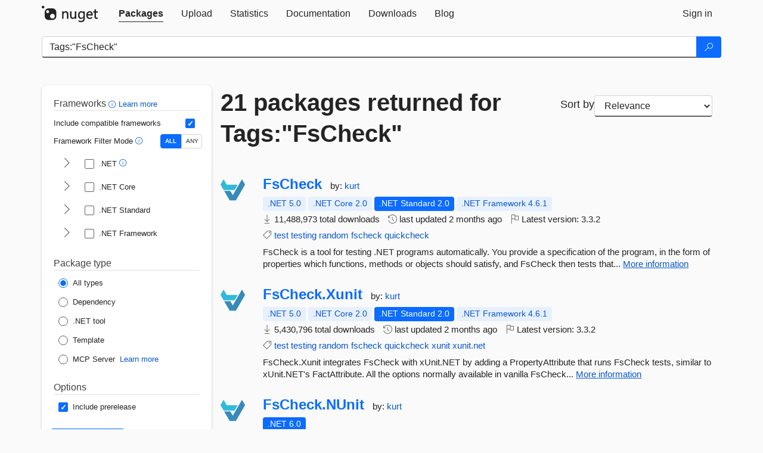

--- FILE ---
content_type: text/html; charset=utf-8
request_url: https://www-1.nuget.org/packages?q=Tags%3A%22FsCheck%22
body_size: 13788
content:
<!DOCTYPE html>
<html lang="en">
<head>
    <meta charset="utf-8" />
    <meta http-equiv="X-UA-Compatible" content="IE=edge">
    <meta name="viewport" content="width=device-width, initial-scale=1">
        <meta name="robots" content="noindex">

        <link rel="canonical" href="https://www.nuget.org/packages?q=Tags%3A%22FsCheck%22">

    
    

    <title>
        NuGet Gallery
        | Packages matching Tags:&quot;FsCheck&quot;
    </title>

    <link href="/favicon.ico" rel="shortcut icon" type="image/x-icon" />
        <link title="NuGet.org" type="application/opensearchdescription+xml" href="/opensearch.xml" rel="search">

    <link href="/Content/gallery/css/site.min.css?v=1na5Q3HPVSkugniYsNxjmE134E1C4dpzFOT5rmDYA-E1" rel="stylesheet"/>

    <link href="/Content/gallery/css/bootstrap.min.css" rel="stylesheet"/>


    <script nonce="N9j2dH1egOJ2lZXd9EPz4Z/cw1QnaIwNeBu6bFkv4IM=">
        // Check the browser preferred color scheme
        const prefersDarkMode = window.matchMedia("(prefers-color-scheme: dark)").matches;
        const defaultTheme = prefersDarkMode ? "dark" : "light";
        const preferredTheme = localStorage.getItem("theme")

        // Check if the localStorage item is set, if not set it to the system theme
        if (!preferredTheme || !(preferredTheme === "dark" || preferredTheme === "light")) {
            localStorage.setItem("theme", "system");
        }

        if (preferredTheme === "light" || preferredTheme === "dark") {
            document.documentElement.setAttribute('data-theme', preferredTheme);
        }
        else {
            document.documentElement.setAttribute('data-theme', defaultTheme);
        }
    </script>

    <!-- HTML5 shim and Respond.js for IE8 support of HTML5 elements and media queries -->
    <!-- WARNING: Respond.js doesn't work if you view the page via file:// -->
    <!--[if lt IE 9]>
      <script src="https://oss.maxcdn.com/html5shiv/3.7.3/html5shiv.min.js"></script>
      <script src="https://oss.maxcdn.com/respond/1.4.2/respond.min.js"></script>
    <![endif]-->

    
    
    
    
                <script type="text/javascript">
                var appInsights = window.appInsights || function (config) {
                    function s(config) {
                        t[config] = function () {
                            var i = arguments;
                            t.queue.push(function () { t[config].apply(t, i) })
                        }
                    }

                    var t = { config: config }, r = document, f = window, e = "script", o = r.createElement(e), i, u;
                    for (o.src = config.url || "//js.monitor.azure.com/scripts/a/ai.0.js", r.getElementsByTagName(e)[0].parentNode.appendChild(o), t.cookie = r.cookie, t.queue = [], i = ["Event", "Exception", "Metric", "PageView", "Trace"]; i.length;) s("track" + i.pop());
                    return config.disableExceptionTracking || (i = "onerror", s("_" + i), u = f[i], f[i] = function (config, r, f, e, o) {
                        var s = u && u(config, r, f, e, o);
                        return s !== !0 && t["_" + i](config, r, f, e, o), s
                    }), t
                }({
                    instrumentationKey: 'df3a36b9-dfba-401c-82ab-35690083be3e',
                    samplingPercentage: 100
                });

                window.appInsights = appInsights;
                appInsights.trackPageView();
            </script>

</head>
<body >
    

<div id="cookie-banner"></div>




<nav class="navbar navbar-inverse" role="navigation">
    <div class="container">
        <div class="row">
            <div class="col-sm-12 text-center">
                <a href="#" id="skipToContent" class="showOnFocus" title="Skip To Content">Skip To Content</a>
            </div>
        </div>
        <div class="row">
            <div class="col-sm-12">
                <div class="navbar-header">
                    <button type="button" class="navbar-toggle collapsed" data-toggle="collapse" data-target="#navbar" aria-expanded="false" aria-controls="navbar">
                        <span class="sr-only">Toggle navigation</span>
                        <span class="icon-bar"></span>
                        <span class="icon-bar"></span>
                        <span class="icon-bar"></span>
                    </button>
                    <a href="/" class="home-link">
                        <div class="navbar-logo nuget-logo-image" alt="NuGet home" role="img" aria-label="NuGet Home"     onerror="this.src='https://nuget.org/Content/gallery/img/logo-header-94x29.png'; this.onerror = null;"
></div>
                    </a>
                </div>
                <div id="navbar" class="navbar-collapse collapse">
                    <ul class="nav navbar-nav" role="tablist">
                            <li class="active" role="presentation">
        <a role="tab" name="Packages" aria-selected="true" href="/packages" class="link-to-add-local-search-filters">
            <span>Packages</span>
        </a>
    </li>

                            <li class="" role="presentation">
        <a role="tab" name="Upload" aria-selected="false" href="/packages/manage/upload">
            <span>Upload</span>
        </a>
    </li>

    <li class="" role="presentation">
        <a role="tab" name="Statistics" aria-selected="false" href="/stats">
            <span>Statistics</span>
        </a>
    </li>
                                                    <li class="" role="presentation">
        <a role="tab" name="Documentation" aria-selected="false" href="https://docs.microsoft.com/nuget/">
            <span>Documentation</span>
        </a>
    </li>

                            <li class="" role="presentation">
        <a role="tab" name="Downloads" aria-selected="false" href="/downloads">
            <span>Downloads</span>
        </a>
    </li>

                            <li class="" role="presentation">
        <a role="tab" name="Blog" aria-selected="false" href="https://blog.nuget.org/">
            <span>Blog</span>
        </a>
    </li>

                    </ul>
                        <ul class="nav navbar-nav navbar-right" role="tablist">
    <li class="" role="presentation">
        <a role="tab" name="Sign in" aria-selected="false" href="/users/account/LogOn?returnUrl=%2Fpackages%3Fq%3DTags%253A%2522FsCheck%2522" title="Sign in to an existing NuGet.org account">
            <span>Sign in</span>
        </a>
    </li>
                        </ul>
                </div>
            </div>
        </div>
    </div>

</nav>






    <div id="skippedToContent">
    






<form name="search" id="search-form" method="get" class="clearfix advanced-search-panel">
    <div id="search-bar-list-packages" class="navbar navbar-inverse">
        <div class="container search-container" aria-label="Package search bar">
            <div class="row">
                <div class="col-sm-12">
                    <div class="input-group">
    <input name="q" type="text" class="form-control input-brand" id="search" aria-label="Enter packages to search"
           placeholder="Search for packages..." autocomplete="off"
           value="Tags:&quot;FsCheck&quot;"
            />
    <span class="input-group-btn">
        <button class="btn btn-brand btn-search" type="submit"
                title="Search for packages" aria-label="Search">
            <span class="ms-Icon ms-Icon--Search" aria-hidden="true"></span>
        </button>
    </span>
</div>
                    <div id="autocomplete-results-container" class="text-left" tabindex="0"></div>

<script type="text/html" id="autocomplete-results-row">
    <!-- ko if: $data -->
    <!-- ko if: $data.PackageRegistration -->
    <div class="col-sm-4 autocomplete-row-id autocomplete-row-data">
        <span data-bind="attr: { id: 'autocomplete-result-id-' + $data.PackageRegistration.Id, title: $data.PackageRegistration.Id }, text: $data.PackageRegistration.Id"></span>
    </div>
    <div class="col-sm-4 autocomplete-row-downloadcount text-right autocomplete-row-data">
        <span data-bind="text: $data.DownloadCount + ' downloads'"></span>
    </div>
    <div class="col-sm-4 autocomplete-row-owners text-left autocomplete-row-data">
        <span data-bind="text: $data.OwnersString + ' '"></span>
    </div>
    <!-- /ko -->
    <!-- ko ifnot: $data.PackageRegistration -->
    <div class="col-sm-12 autocomplete-row-id autocomplete-row-data">
        <span data-bind="attr: { id: 'autocomplete-result-id-' + $data, title: $data  }, text: $data"></span>
    </div>
    <!-- /ko -->
    <!-- /ko -->
</script>

<script type="text/html" id="autocomplete-results-template">
    <!-- ko if: $data.data.length > 0 -->
    <div data-bind="foreach: $data.data" id="autocomplete-results-list">
        <a data-bind="attr: { id: 'autocomplete-result-row-' + $data, href: '/packages/' + $data, title: $data }" tabindex="-1">
            <div data-bind="attr:{ id: 'autocomplete-container-' + $data }" class="autocomplete-results-row">
            </div>
        </a>
    </div>
    <!-- /ko -->
</script>

                </div>
            </div>
        </div>
    </div>
    <section role="main" class="container main-container page-list-packages">
        <div class="row clearfix no-margin">
            <div class="col-md-3 no-padding" id="filters-column">
                    <div class="toggle-advanced-search-panel">
                        <span>Advanced search filters</span>
                        <button class="advanced-search-toggle-button btn-brand-transparent" aria-label="Toggles search filters on narrow screens" aria-expanded="false" aria-controls="advancedSearchToggleButton" tabindex="0" id="advancedSearchToggleButton" type="button">
                            <i class="ms-Icon ms-Icon--ChevronDown" id="advancedSearchToggleChevron"></i>
                        </button>
                    </div>
                    <div class="row clearfix advanced-search-panel" id="advancedSearchPanel">
                        <input type="text" hidden id="frameworks" name="frameworks">
                        <input type="text" hidden id="tfms" name="tfms">
                            <div>
                                <fieldset id="frameworkfilters">
                                    <legend>
                                        Frameworks
                                        <a class="tooltip-target" href="javascript:void(0)" role="button" aria-labelledby="frameworksfiltersid">
                                            <i class="framework-filter-info-icon ms-Icon ms-Icon--Info"></i>
                                            <span class="tooltip-block" role="tooltip" id="frameworksfiltersid">
                                                <span class="tooltip-wrapper tooltip-with-icon popover right">
                                                    <span class="arrow"></span>
                                                    <span class="popover-content">
                                                        Filters packages based on the target frameworks they are compatible with.
                                                    </span>
                                                </span>
                                            </span>
                                        </a>
                                        <a href="https://learn.microsoft.com/nuget/consume-packages/finding-and-choosing-packages#advanced-filtering-and-sorting" class="frameworkfilters-info"
                                           aria-label="Learn more about advanced filtering and sorting">
                                            Learn more
                                        </a>
                                    </legend>
                                        <div class="computed-frameworks-option">
                                            <p>
                                                Include compatible frameworks
                                            </p>
                                            <label for="computed-frameworks-checkbox" class="brand-checkbox" aria-label="Include computed compatible frameworks when filtering for packages.">
                                                <input type="checkbox" id="computed-frameworks-checkbox" checked="checked">
                                            </label>
                                            <input type="hidden" id="includeComputedFrameworks" name="includeComputedFrameworks" value="true">
                                        </div>
                                        <div class="framework-filter-mode-option">
                                            <p>
                                                Framework Filter Mode
                                                <a class="tooltip-target" href="javascript:void(0)" role="button" aria-labelledby="frameworkfiltermodeid">
                                                    <i class="frameworkfiltermode-info ms-Icon ms-Icon--Info"></i>
                                                    <span class="tooltip-block" role="tooltip" id="frameworkfiltermodeid">
                                                        <span class="tooltip-wrapper tooltip-with-icon popover right">
                                                            <span class="arrow"></span>
                                                            <span class="popover-content">
                                                                Decides whether to show packages matching ALL of the selected Target Frameworks (TFMs), or ANY of them.
                                                            </span>
                                                        </span>
                                                    </span>
                                                </a>
                                            </p>
                                            <div class="toggle-switch-control">
                                                <input type="radio" id="all-selector" name="frameworkFilterMode" value="all" tabindex="0" checked />
                                                <label for="all-selector" aria-label="Show packages matching ALL of the selected Frameworks and TFMs.">ALL</label>
                                                <input type="radio" id="any-selector" name="frameworkFilterMode" value="any" tabindex="0"  />
                                                <label for="any-selector" aria-label="Show packages matching ANY of the selected Frameworks or TFMs.">ANY</label>
                                            </div>
                                        </div>
                                        <div class="frameworkGroup">
        <div class="frameworkGroupRow">
            <button type="button" class="btn-brand-transparent collapsible" tab="net" tabindex="0"
                    aria-label="shows and hides TFM filters for .NET" aria-expanded="false" aria-controls="nettab">
                <i class="ms-Icon ms-Icon--ChevronRight" id="netbutton"></i>
            </button>
            <label class="brand-checkbox">
                <input type="checkbox" id="net" class="framework">
                <span>.NET
                    <a class="tooltip-target" href="javascript:void(0)" role="button" aria-labelledby="dotnetframework-tooltip" style="vertical-align: middle">
                        <i class="ms-Icon ms-Icon--Info"></i>
                        <span class="tooltip-block" role="tooltip" id="dotnetframework-tooltip">
                            <span class="tooltip-wrapper tooltip-with-icon popover right">
                                <span class="arrow"></span>
                                <span class="popover-content">
                                    Selecting .NET will show you packages compatible with any of the individual frameworks within the .NET generation.
                                </span>
                            </span>
                        </span>
                    </a>
                </span>
            </label>
        </div>
        <div class="tfmTab" id="nettab">
            <ul>
                    <li>
                        <label class="brand-checkbox">
                            <input type="checkbox" id="net10.0" class="tfm" parent="net">
                            <span>net10.0</span>
                        </label>
                    </li>
                    <li>
                        <label class="brand-checkbox">
                            <input type="checkbox" id="net9.0" class="tfm" parent="net">
                            <span>net9.0</span>
                        </label>
                    </li>
                    <li>
                        <label class="brand-checkbox">
                            <input type="checkbox" id="net8.0" class="tfm" parent="net">
                            <span>net8.0</span>
                        </label>
                    </li>
                    <li>
                        <label class="brand-checkbox">
                            <input type="checkbox" id="net7.0" class="tfm" parent="net">
                            <span>net7.0</span>
                        </label>
                    </li>
                    <li>
                        <label class="brand-checkbox">
                            <input type="checkbox" id="net6.0" class="tfm" parent="net">
                            <span>net6.0</span>
                        </label>
                    </li>
                    <li>
                        <label class="brand-checkbox">
                            <input type="checkbox" id="net5.0" class="tfm" parent="net">
                            <span>net5.0</span>
                        </label>
                    </li>
            </ul>
        </div>
    </div>
    <div class="frameworkGroup">
        <div class="frameworkGroupRow">
            <button type="button" class="btn-brand-transparent collapsible" tab="netcoreapp" tabindex="0"
                    aria-label="shows and hides TFM filters for .NET Core" aria-expanded="false" aria-controls="netcoreapptab">
                <i class="ms-Icon ms-Icon--ChevronRight" id="netcoreappbutton"></i>
            </button>
            <label class="brand-checkbox">
                <input type="checkbox" id="netcoreapp" class="framework">
                <span>.NET Core
                </span>
            </label>
        </div>
        <div class="tfmTab" id="netcoreapptab">
            <ul>
                    <li>
                        <label class="brand-checkbox">
                            <input type="checkbox" id="netcoreapp3.1" class="tfm" parent="netcoreapp">
                            <span>netcoreapp3.1</span>
                        </label>
                    </li>
                    <li>
                        <label class="brand-checkbox">
                            <input type="checkbox" id="netcoreapp3.0" class="tfm" parent="netcoreapp">
                            <span>netcoreapp3.0</span>
                        </label>
                    </li>
                    <li>
                        <label class="brand-checkbox">
                            <input type="checkbox" id="netcoreapp2.2" class="tfm" parent="netcoreapp">
                            <span>netcoreapp2.2</span>
                        </label>
                    </li>
                    <li>
                        <label class="brand-checkbox">
                            <input type="checkbox" id="netcoreapp2.1" class="tfm" parent="netcoreapp">
                            <span>netcoreapp2.1</span>
                        </label>
                    </li>
                    <li>
                        <label class="brand-checkbox">
                            <input type="checkbox" id="netcoreapp2.0" class="tfm" parent="netcoreapp">
                            <span>netcoreapp2.0</span>
                        </label>
                    </li>
                    <li>
                        <label class="brand-checkbox">
                            <input type="checkbox" id="netcoreapp1.1" class="tfm" parent="netcoreapp">
                            <span>netcoreapp1.1</span>
                        </label>
                    </li>
                    <li>
                        <label class="brand-checkbox">
                            <input type="checkbox" id="netcoreapp1.0" class="tfm" parent="netcoreapp">
                            <span>netcoreapp1.0</span>
                        </label>
                    </li>
            </ul>
        </div>
    </div>
    <div class="frameworkGroup">
        <div class="frameworkGroupRow">
            <button type="button" class="btn-brand-transparent collapsible" tab="netstandard" tabindex="0"
                    aria-label="shows and hides TFM filters for .NET Standard" aria-expanded="false" aria-controls="netstandardtab">
                <i class="ms-Icon ms-Icon--ChevronRight" id="netstandardbutton"></i>
            </button>
            <label class="brand-checkbox">
                <input type="checkbox" id="netstandard" class="framework">
                <span>.NET Standard
                </span>
            </label>
        </div>
        <div class="tfmTab" id="netstandardtab">
            <ul>
                    <li>
                        <label class="brand-checkbox">
                            <input type="checkbox" id="netstandard2.1" class="tfm" parent="netstandard">
                            <span>netstandard2.1</span>
                        </label>
                    </li>
                    <li>
                        <label class="brand-checkbox">
                            <input type="checkbox" id="netstandard2.0" class="tfm" parent="netstandard">
                            <span>netstandard2.0</span>
                        </label>
                    </li>
                    <li>
                        <label class="brand-checkbox">
                            <input type="checkbox" id="netstandard1.6" class="tfm" parent="netstandard">
                            <span>netstandard1.6</span>
                        </label>
                    </li>
                    <li>
                        <label class="brand-checkbox">
                            <input type="checkbox" id="netstandard1.5" class="tfm" parent="netstandard">
                            <span>netstandard1.5</span>
                        </label>
                    </li>
                    <li>
                        <label class="brand-checkbox">
                            <input type="checkbox" id="netstandard1.4" class="tfm" parent="netstandard">
                            <span>netstandard1.4</span>
                        </label>
                    </li>
                    <li>
                        <label class="brand-checkbox">
                            <input type="checkbox" id="netstandard1.3" class="tfm" parent="netstandard">
                            <span>netstandard1.3</span>
                        </label>
                    </li>
                    <li>
                        <label class="brand-checkbox">
                            <input type="checkbox" id="netstandard1.2" class="tfm" parent="netstandard">
                            <span>netstandard1.2</span>
                        </label>
                    </li>
                    <li>
                        <label class="brand-checkbox">
                            <input type="checkbox" id="netstandard1.1" class="tfm" parent="netstandard">
                            <span>netstandard1.1</span>
                        </label>
                    </li>
                    <li>
                        <label class="brand-checkbox">
                            <input type="checkbox" id="netstandard1.0" class="tfm" parent="netstandard">
                            <span>netstandard1.0</span>
                        </label>
                    </li>
            </ul>
        </div>
    </div>
    <div class="frameworkGroup">
        <div class="frameworkGroupRow">
            <button type="button" class="btn-brand-transparent collapsible" tab="netframework" tabindex="0"
                    aria-label="shows and hides TFM filters for .NET Framework" aria-expanded="false" aria-controls="netframeworktab">
                <i class="ms-Icon ms-Icon--ChevronRight" id="netframeworkbutton"></i>
            </button>
            <label class="brand-checkbox">
                <input type="checkbox" id="netframework" class="framework">
                <span>.NET Framework
                </span>
            </label>
        </div>
        <div class="tfmTab" id="netframeworktab">
            <ul>
                    <li>
                        <label class="brand-checkbox">
                            <input type="checkbox" id="net481" class="tfm" parent="netframework">
                            <span>net481</span>
                        </label>
                    </li>
                    <li>
                        <label class="brand-checkbox">
                            <input type="checkbox" id="net48" class="tfm" parent="netframework">
                            <span>net48</span>
                        </label>
                    </li>
                    <li>
                        <label class="brand-checkbox">
                            <input type="checkbox" id="net472" class="tfm" parent="netframework">
                            <span>net472</span>
                        </label>
                    </li>
                    <li>
                        <label class="brand-checkbox">
                            <input type="checkbox" id="net471" class="tfm" parent="netframework">
                            <span>net471</span>
                        </label>
                    </li>
                    <li>
                        <label class="brand-checkbox">
                            <input type="checkbox" id="net47" class="tfm" parent="netframework">
                            <span>net47</span>
                        </label>
                    </li>
                    <li>
                        <label class="brand-checkbox">
                            <input type="checkbox" id="net462" class="tfm" parent="netframework">
                            <span>net462</span>
                        </label>
                    </li>
                    <li>
                        <label class="brand-checkbox">
                            <input type="checkbox" id="net461" class="tfm" parent="netframework">
                            <span>net461</span>
                        </label>
                    </li>
                    <li>
                        <label class="brand-checkbox">
                            <input type="checkbox" id="net46" class="tfm" parent="netframework">
                            <span>net46</span>
                        </label>
                    </li>
                    <li>
                        <label class="brand-checkbox">
                            <input type="checkbox" id="net452" class="tfm" parent="netframework">
                            <span>net452</span>
                        </label>
                    </li>
                    <li>
                        <label class="brand-checkbox">
                            <input type="checkbox" id="net451" class="tfm" parent="netframework">
                            <span>net451</span>
                        </label>
                    </li>
                    <li>
                        <label class="brand-checkbox">
                            <input type="checkbox" id="net45" class="tfm" parent="netframework">
                            <span>net45</span>
                        </label>
                    </li>
                    <li>
                        <label class="brand-checkbox">
                            <input type="checkbox" id="net40" class="tfm" parent="netframework">
                            <span>net40</span>
                        </label>
                    </li>
                    <li>
                        <label class="brand-checkbox">
                            <input type="checkbox" id="net35" class="tfm" parent="netframework">
                            <span>net35</span>
                        </label>
                    </li>
                    <li>
                        <label class="brand-checkbox">
                            <input type="checkbox" id="net30" class="tfm" parent="netframework">
                            <span>net30</span>
                        </label>
                    </li>
                    <li>
                        <label class="brand-checkbox">
                            <input type="checkbox" id="net20" class="tfm" parent="netframework">
                            <span>net20</span>
                        </label>
                    </li>
            </ul>
        </div>
    </div>
                                </fieldset>
                            </div>
                                                <div>
                            <fieldset id="packagetype">
                                <legend>Package type</legend>
    <div style="display: flex;">
        <label aria-label="Package Type: All types" class="brand-radio">
            <input type="radio" name="packagetype" checked value="">
            <span>All types</span>
        </label>
    </div>
    <div style="display: flex;">
        <label aria-label="Package Type: Dependency" class="brand-radio">
            <input type="radio" name="packagetype"  value="dependency">
            <span>Dependency</span>
        </label>
    </div>
    <div style="display: flex;">
        <label aria-label="Package Type: .NET tool" class="brand-radio">
            <input type="radio" name="packagetype"  value="dotnettool">
            <span>.NET tool</span>
        </label>
    </div>
    <div style="display: flex;">
        <label aria-label="Package Type: Template" class="brand-radio">
            <input type="radio" name="packagetype"  value="template">
            <span>Template</span>
        </label>
    </div>
    <div style="display: flex;">
        <label aria-label="Package Type: MCP Server" class="brand-radio">
            <input type="radio" name="packagetype"  value="mcpserver">
            <span>MCP Server</span>
        </label>
            <a href="https://aka.ms/nuget/mcp/concepts" class="mcp-learn-more"
               aria-label="Learn more about NuGet MCP server packages">
                Learn more
            </a>
    </div>
                            </fieldset>
                        </div>
                        <div>
                            <fieldset>
                                <legend>Options</legend>
                                <div class="prerel-option">
                                    <label class="brand-checkbox" aria-label="Options: Include prerelease">
                                        <input id="prerel-checkbox" type="checkbox" checked="checked">
                                        <span>
                                            Include prerelease
                                        </span>
                                    </label>
                                </div>
                            </fieldset>
                        </div>
                        <div class="row clearfix no-margin">
                            <div class="col-xs-6 col-sm-6 col-md-6 col-lg-6 apply-btn">
                                <input class="btn btn-brand form-control" type="submit" value="Apply">
                            </div>
                            <div class="col-xs-6 col-sm-6 col-md-6 col-lg-6 reset-btn">
                                <input class="btn form-control btn-brand-transparent" type="button" value="Reset" id="reset-advanced-search">
                            </div>
                        </div>
                        <input type="hidden" id="prerel" name="prerel" value="true">
                    </div>
            </div>
            <div class="col-md-9" id="results-column">
                <div class="row">
                    <div class="col-md-8">
                        <h1 tabindex="0">
                                    21 packages
                                returned for Tags:&quot;FsCheck&quot;
                        </h1>
                    </div>
                        <div class="sortby col-md-4">
                            <label for="sortby" class="">Sort by</label>
                            <select name="sortby" id="sortby" form="search-form" aria-label="sort package search results by" class="form-control select-brand">
                                <option value="relevance" aria-label="Sort By: Relevance" selected>Relevance</option>
                                <option value="totalDownloads-desc" aria-label="Sort By: Downloads" >Downloads</option>
                                <option value="created-desc" aria-label="Sort By: Recently updated" >Recently updated</option>
                            </select>
                        </div>
                </div>


                <ul class="list-packages">



<li class="package">

    <div class="row">
        <div class="col-sm-1 hidden-xs hidden-sm col-package-icon">
            <img class="package-icon img-responsive" aria-hidden="true" alt=""
                 src="https://api.nuget.org/v3-flatcontainer/fscheck/3.3.2/icon"     onerror="this.className='package-icon img-responsive package-default-icon'; this.onerror = null;"
/>
        </div>
        <div class="col-sm-11">
            <div class="package-header">
                <h2 class="package-title">
                    <a class="package-title"
                        href="/packages/FsCheck"
                                                    data-track="search-selection" data-track-value="0" data-click-source="PackageId"
                            data-package-id="FsCheck" data-package-version="3.3.2" data-use-version="False"
>
                            FsCheck
                    </a>
                </h2>




                    <span class="package-by">
                        by:
                            <a href="/profiles/kurt" title="View kurt's profile"
                                                                    data-track="search-selection" data-track-value="0" data-click-source="Owner"
                                    data-package-id="FsCheck" data-package-version="3.3.2" data-use-version="False"
                                    data-owner="kurt"
>
                                    kurt
                            </a>
                    </span>
            </div>

            <ul class="package-list">
                <li class="package-tfm-badges">
                    




<div class="framework framework-badges">
    <a href=/packages/FsCheck/3.3.2#supportedframeworks-body-tab
         data-track="search-selection" data-track-value="0" data-click-source="FrameworkBadge"
         data-package-id="FsCheck" data-package-version="3.3.2"
         data-badge-framework="net5.0" data-badge-is-computed="True"
         class="tooltip-target"
>
        <span class=framework-badge-computed>
            .NET 5.0
        </span>
        <span class="tooltip-block">
            <span class="tooltip-wrapper popover right" role="tooltip">
                <span class="arrow"></span>
                <span class="popover-content">
                    This package is compatible with .NET 5.0 or higher.
                </span>
            </span>
        </span>
    </a>
        <a href=/packages/FsCheck/3.3.2#supportedframeworks-body-tab
         data-track="search-selection" data-track-value="0" data-click-source="FrameworkBadge"
         data-package-id="FsCheck" data-package-version="3.3.2"
         data-badge-framework="netcoreapp2.0" data-badge-is-computed="True"
         class="tooltip-target"
>
        <span class=framework-badge-computed>
            .NET Core 2.0
        </span>
        <span class="tooltip-block">
            <span class="tooltip-wrapper popover right" role="tooltip">
                <span class="arrow"></span>
                <span class="popover-content">
                    This package is compatible with .NET Core 2.0 or higher.
                </span>
            </span>
        </span>
    </a>
        <a href=/packages/FsCheck/3.3.2#supportedframeworks-body-tab
         data-track="search-selection" data-track-value="0" data-click-source="FrameworkBadge"
         data-package-id="FsCheck" data-package-version="3.3.2"
         data-badge-framework="netstandard2.0" data-badge-is-computed="False"
         class="tooltip-target"
>
        <span class=framework-badge-asset>
            .NET Standard 2.0
        </span>
        <span class="tooltip-block">
            <span class="tooltip-wrapper popover right" role="tooltip">
                <span class="arrow"></span>
                <span class="popover-content">
                    This package targets .NET Standard 2.0. The package is compatible with this framework or higher.
                </span>
            </span>
        </span>
    </a>
        <a href=/packages/FsCheck/3.3.2#supportedframeworks-body-tab
         data-track="search-selection" data-track-value="0" data-click-source="FrameworkBadge"
         data-package-id="FsCheck" data-package-version="3.3.2"
         data-badge-framework="net461" data-badge-is-computed="True"
         class="tooltip-target"
>
        <span class=framework-badge-computed>
            .NET Framework 4.6.1
        </span>
        <span class="tooltip-block">
            <span class="tooltip-wrapper popover right" role="tooltip">
                <span class="arrow"></span>
                <span class="popover-content">
                    This package is compatible with .NET Framework 4.6.1 or higher.
                </span>
            </span>
        </span>
    </a>
</div>
                </li>
                <li>
                    <span class="icon-text">
                        <i class="ms-Icon ms-Icon--Download" aria-hidden="true"></i>
                        11,488,973 total downloads
                    </span>
                </li>
                <li>
                    <span class="icon-text">
                        <i class="ms-Icon ms-Icon--History" aria-hidden="true"></i>
                        last updated <span data-datetime="2025-11-09T12:09:53.2370000+00:00">11/9/2025</span>
                    </span>
                </li>
                <li>
                    <span class="icon-text">
                        <i class="ms-Icon ms-Icon--Flag" aria-hidden="true"></i>
                        Latest version: <span class="text-nowrap">3.3.2 </span>
                    </span>
                </li>
                    <li class="package-tags">
                        <span class="icon-text">
                            <i class="ms-Icon ms-Icon--Tag" aria-hidden="true"></i>

                                <a href="/packages?q=Tags%3A%22test%22" title="Search for test">test</a>
                                <a href="/packages?q=Tags%3A%22testing%22" title="Search for testing">testing</a>
                                <a href="/packages?q=Tags%3A%22random%22" title="Search for random">random</a>
                                <a href="/packages?q=Tags%3A%22fscheck%22" title="Search for fscheck">fscheck</a>
                                <a href="/packages?q=Tags%3A%22quickcheck%22" title="Search for quickcheck">quickcheck</a>
                                                    </span>
                    </li>
            </ul>

            <div class="package-details">
                FsCheck is a tool for testing .NET programs automatically. You provide a specification of the program, in the form of properties which functions, methods or objects should satisfy, and FsCheck then tests that...
<a aria-label="More information about FsCheck package" href="/packages/FsCheck/3.3.2" title="More information about FsCheck package">More information</a>            </div>
        </div>
    </div>
</li>


<li class="package">

    <div class="row">
        <div class="col-sm-1 hidden-xs hidden-sm col-package-icon">
            <img class="package-icon img-responsive" aria-hidden="true" alt=""
                 src="https://api.nuget.org/v3-flatcontainer/fscheck.xunit/3.3.2/icon"     onerror="this.className='package-icon img-responsive package-default-icon'; this.onerror = null;"
/>
        </div>
        <div class="col-sm-11">
            <div class="package-header">
                <h2 class="package-title">
                    <a class="package-title"
                        href="/packages/FsCheck.Xunit"
                                                    data-track="search-selection" data-track-value="1" data-click-source="PackageId"
                            data-package-id="FsCheck.Xunit" data-package-version="3.3.2" data-use-version="False"
>
                            FsCheck.<wbr>Xunit
                    </a>
                </h2>




                    <span class="package-by">
                        by:
                            <a href="/profiles/kurt" title="View kurt's profile"
                                                                    data-track="search-selection" data-track-value="1" data-click-source="Owner"
                                    data-package-id="FsCheck.Xunit" data-package-version="3.3.2" data-use-version="False"
                                    data-owner="kurt"
>
                                    kurt
                            </a>
                    </span>
            </div>

            <ul class="package-list">
                <li class="package-tfm-badges">
                    




<div class="framework framework-badges">
    <a href=/packages/FsCheck.Xunit/3.3.2#supportedframeworks-body-tab
         data-track="search-selection" data-track-value="1" data-click-source="FrameworkBadge"
         data-package-id="FsCheck.Xunit" data-package-version="3.3.2"
         data-badge-framework="net5.0" data-badge-is-computed="True"
         class="tooltip-target"
>
        <span class=framework-badge-computed>
            .NET 5.0
        </span>
        <span class="tooltip-block">
            <span class="tooltip-wrapper popover right" role="tooltip">
                <span class="arrow"></span>
                <span class="popover-content">
                    This package is compatible with .NET 5.0 or higher.
                </span>
            </span>
        </span>
    </a>
        <a href=/packages/FsCheck.Xunit/3.3.2#supportedframeworks-body-tab
         data-track="search-selection" data-track-value="1" data-click-source="FrameworkBadge"
         data-package-id="FsCheck.Xunit" data-package-version="3.3.2"
         data-badge-framework="netcoreapp2.0" data-badge-is-computed="True"
         class="tooltip-target"
>
        <span class=framework-badge-computed>
            .NET Core 2.0
        </span>
        <span class="tooltip-block">
            <span class="tooltip-wrapper popover right" role="tooltip">
                <span class="arrow"></span>
                <span class="popover-content">
                    This package is compatible with .NET Core 2.0 or higher.
                </span>
            </span>
        </span>
    </a>
        <a href=/packages/FsCheck.Xunit/3.3.2#supportedframeworks-body-tab
         data-track="search-selection" data-track-value="1" data-click-source="FrameworkBadge"
         data-package-id="FsCheck.Xunit" data-package-version="3.3.2"
         data-badge-framework="netstandard2.0" data-badge-is-computed="False"
         class="tooltip-target"
>
        <span class=framework-badge-asset>
            .NET Standard 2.0
        </span>
        <span class="tooltip-block">
            <span class="tooltip-wrapper popover right" role="tooltip">
                <span class="arrow"></span>
                <span class="popover-content">
                    This package targets .NET Standard 2.0. The package is compatible with this framework or higher.
                </span>
            </span>
        </span>
    </a>
        <a href=/packages/FsCheck.Xunit/3.3.2#supportedframeworks-body-tab
         data-track="search-selection" data-track-value="1" data-click-source="FrameworkBadge"
         data-package-id="FsCheck.Xunit" data-package-version="3.3.2"
         data-badge-framework="net461" data-badge-is-computed="True"
         class="tooltip-target"
>
        <span class=framework-badge-computed>
            .NET Framework 4.6.1
        </span>
        <span class="tooltip-block">
            <span class="tooltip-wrapper popover right" role="tooltip">
                <span class="arrow"></span>
                <span class="popover-content">
                    This package is compatible with .NET Framework 4.6.1 or higher.
                </span>
            </span>
        </span>
    </a>
</div>
                </li>
                <li>
                    <span class="icon-text">
                        <i class="ms-Icon ms-Icon--Download" aria-hidden="true"></i>
                        5,430,796 total downloads
                    </span>
                </li>
                <li>
                    <span class="icon-text">
                        <i class="ms-Icon ms-Icon--History" aria-hidden="true"></i>
                        last updated <span data-datetime="2025-11-09T12:09:56.1570000+00:00">11/9/2025</span>
                    </span>
                </li>
                <li>
                    <span class="icon-text">
                        <i class="ms-Icon ms-Icon--Flag" aria-hidden="true"></i>
                        Latest version: <span class="text-nowrap">3.3.2 </span>
                    </span>
                </li>
                    <li class="package-tags">
                        <span class="icon-text">
                            <i class="ms-Icon ms-Icon--Tag" aria-hidden="true"></i>

                                <a href="/packages?q=Tags%3A%22test%22" title="Search for test">test</a>
                                <a href="/packages?q=Tags%3A%22testing%22" title="Search for testing">testing</a>
                                <a href="/packages?q=Tags%3A%22random%22" title="Search for random">random</a>
                                <a href="/packages?q=Tags%3A%22fscheck%22" title="Search for fscheck">fscheck</a>
                                <a href="/packages?q=Tags%3A%22quickcheck%22" title="Search for quickcheck">quickcheck</a>
                                <a href="/packages?q=Tags%3A%22xunit%22" title="Search for xunit">xunit</a>
                                <a href="/packages?q=Tags%3A%22xunit.net%22" title="Search for xunit.net">xunit.net</a>
                                                    </span>
                    </li>
            </ul>

            <div class="package-details">
                FsCheck.Xunit integrates FsCheck with xUnit.NET by adding a PropertyAttribute that runs FsCheck tests, similar to xUnit.NET&#39;s FactAttribute.

            All the options normally available in vanilla FsCheck...
<a aria-label="More information about FsCheck.Xunit package" href="/packages/FsCheck.Xunit/3.3.2" title="More information about FsCheck.Xunit package">More information</a>            </div>
        </div>
    </div>
</li>


<li class="package">

    <div class="row">
        <div class="col-sm-1 hidden-xs hidden-sm col-package-icon">
            <img class="package-icon img-responsive" aria-hidden="true" alt=""
                 src="https://api.nuget.org/v3-flatcontainer/fscheck.nunit/3.3.2/icon"     onerror="this.className='package-icon img-responsive package-default-icon'; this.onerror = null;"
/>
        </div>
        <div class="col-sm-11">
            <div class="package-header">
                <h2 class="package-title">
                    <a class="package-title"
                        href="/packages/FsCheck.NUnit"
                                                    data-track="search-selection" data-track-value="2" data-click-source="PackageId"
                            data-package-id="FsCheck.NUnit" data-package-version="3.3.2" data-use-version="False"
>
                            FsCheck.<wbr>NUnit
                    </a>
                </h2>




                    <span class="package-by">
                        by:
                            <a href="/profiles/kurt" title="View kurt's profile"
                                                                    data-track="search-selection" data-track-value="2" data-click-source="Owner"
                                    data-package-id="FsCheck.NUnit" data-package-version="3.3.2" data-use-version="False"
                                    data-owner="kurt"
>
                                    kurt
                            </a>
                    </span>
            </div>

            <ul class="package-list">
                <li class="package-tfm-badges">
                    




<div class="framework framework-badges">
    <a href=/packages/FsCheck.NUnit/3.3.2#supportedframeworks-body-tab
         data-track="search-selection" data-track-value="2" data-click-source="FrameworkBadge"
         data-package-id="FsCheck.NUnit" data-package-version="3.3.2"
         data-badge-framework="net6.0" data-badge-is-computed="False"
         class="tooltip-target"
>
        <span class=framework-badge-asset>
            .NET 6.0
        </span>
        <span class="tooltip-block">
            <span class="tooltip-wrapper popover right" role="tooltip">
                <span class="arrow"></span>
                <span class="popover-content">
                    This package targets .NET 6.0. The package is compatible with this framework or higher.
                </span>
            </span>
        </span>
    </a>
            </div>
                </li>
                <li>
                    <span class="icon-text">
                        <i class="ms-Icon ms-Icon--Download" aria-hidden="true"></i>
                        1,678,964 total downloads
                    </span>
                </li>
                <li>
                    <span class="icon-text">
                        <i class="ms-Icon ms-Icon--History" aria-hidden="true"></i>
                        last updated <span data-datetime="2025-11-09T12:09:54.6300000+00:00">11/9/2025</span>
                    </span>
                </li>
                <li>
                    <span class="icon-text">
                        <i class="ms-Icon ms-Icon--Flag" aria-hidden="true"></i>
                        Latest version: <span class="text-nowrap">3.3.2 </span>
                    </span>
                </li>
                    <li class="package-tags">
                        <span class="icon-text">
                            <i class="ms-Icon ms-Icon--Tag" aria-hidden="true"></i>

                                <a href="/packages?q=Tags%3A%22test%22" title="Search for test">test</a>
                                <a href="/packages?q=Tags%3A%22testing%22" title="Search for testing">testing</a>
                                <a href="/packages?q=Tags%3A%22random%22" title="Search for random">random</a>
                                <a href="/packages?q=Tags%3A%22fscheck%22" title="Search for fscheck">fscheck</a>
                                <a href="/packages?q=Tags%3A%22quickcheck%22" title="Search for quickcheck">quickcheck</a>
                                <a href="/packages?q=Tags%3A%22nunit%22" title="Search for nunit">nunit</a>
                                                    </span>
                    </li>
            </ul>

            <div class="package-details">
                FsCheck.NUnit integrates FsCheck with NUnit by adding a PropertyAttribute that runs FsCheck tests, similar to NUnit TestAttribute.

            All the options normally available in vanilla FsCheck via...
<a aria-label="More information about FsCheck.NUnit package" href="/packages/FsCheck.NUnit/3.3.2" title="More information about FsCheck.NUnit package">More information</a>            </div>
        </div>
    </div>
</li>


<li class="package">

    <div class="row">
        <div class="col-sm-1 hidden-xs hidden-sm col-package-icon">
            <img class="package-icon img-responsive" aria-hidden="true" alt=""
                 src="https://api.nuget.org/v3-flatcontainer/unquote/7.0.1/icon"     onerror="this.className='package-icon img-responsive package-default-icon'; this.onerror = null;"
/>
        </div>
        <div class="col-sm-11">
            <div class="package-header">
                <h2 class="package-title">
                    <a class="package-title"
                        href="/packages/Unquote"
                                                    data-track="search-selection" data-track-value="3" data-click-source="PackageId"
                            data-package-id="Unquote" data-package-version="7.0.1" data-use-version="False"
>
                            Unquote
                    </a>
                </h2>




                    <span class="package-by">
                        by:
                            <a href="/profiles/stephen%20swensen" title="View stephen swensen's profile"
                                                                    data-track="search-selection" data-track-value="3" data-click-source="Owner"
                                    data-package-id="Unquote" data-package-version="7.0.1" data-use-version="False"
                                    data-owner="stephen swensen"
>
                                    stephen swensen
                            </a>
                    </span>
            </div>

            <ul class="package-list">
                <li class="package-tfm-badges">
                    




<div class="framework framework-badges">
    <a href=/packages/Unquote/7.0.1#supportedframeworks-body-tab
         data-track="search-selection" data-track-value="3" data-click-source="FrameworkBadge"
         data-package-id="Unquote" data-package-version="7.0.1"
         data-badge-framework="net5.0" data-badge-is-computed="True"
         class="tooltip-target"
>
        <span class=framework-badge-computed>
            .NET 5.0
        </span>
        <span class="tooltip-block">
            <span class="tooltip-wrapper popover right" role="tooltip">
                <span class="arrow"></span>
                <span class="popover-content">
                    This package is compatible with .NET 5.0 or higher.
                </span>
            </span>
        </span>
    </a>
        <a href=/packages/Unquote/7.0.1#supportedframeworks-body-tab
         data-track="search-selection" data-track-value="3" data-click-source="FrameworkBadge"
         data-package-id="Unquote" data-package-version="7.0.1"
         data-badge-framework="netcoreapp2.0" data-badge-is-computed="True"
         class="tooltip-target"
>
        <span class=framework-badge-computed>
            .NET Core 2.0
        </span>
        <span class="tooltip-block">
            <span class="tooltip-wrapper popover right" role="tooltip">
                <span class="arrow"></span>
                <span class="popover-content">
                    This package is compatible with .NET Core 2.0 or higher.
                </span>
            </span>
        </span>
    </a>
        <a href=/packages/Unquote/7.0.1#supportedframeworks-body-tab
         data-track="search-selection" data-track-value="3" data-click-source="FrameworkBadge"
         data-package-id="Unquote" data-package-version="7.0.1"
         data-badge-framework="netstandard2.0" data-badge-is-computed="False"
         class="tooltip-target"
>
        <span class=framework-badge-asset>
            .NET Standard 2.0
        </span>
        <span class="tooltip-block">
            <span class="tooltip-wrapper popover right" role="tooltip">
                <span class="arrow"></span>
                <span class="popover-content">
                    This package targets .NET Standard 2.0. The package is compatible with this framework or higher.
                </span>
            </span>
        </span>
    </a>
        <a href=/packages/Unquote/7.0.1#supportedframeworks-body-tab
         data-track="search-selection" data-track-value="3" data-click-source="FrameworkBadge"
         data-package-id="Unquote" data-package-version="7.0.1"
         data-badge-framework="net461" data-badge-is-computed="True"
         class="tooltip-target"
>
        <span class=framework-badge-computed>
            .NET Framework 4.6.1
        </span>
        <span class="tooltip-block">
            <span class="tooltip-wrapper popover right" role="tooltip">
                <span class="arrow"></span>
                <span class="popover-content">
                    This package is compatible with .NET Framework 4.6.1 or higher.
                </span>
            </span>
        </span>
    </a>
</div>
                </li>
                <li>
                    <span class="icon-text">
                        <i class="ms-Icon ms-Icon--Download" aria-hidden="true"></i>
                        1,505,022 total downloads
                    </span>
                </li>
                <li>
                    <span class="icon-text">
                        <i class="ms-Icon ms-Icon--History" aria-hidden="true"></i>
                        last updated <span data-datetime="2024-12-01T02:54:12.9630000+00:00">12/1/2024</span>
                    </span>
                </li>
                <li>
                    <span class="icon-text">
                        <i class="ms-Icon ms-Icon--Flag" aria-hidden="true"></i>
                        Latest version: <span class="text-nowrap">7.0.1 </span>
                    </span>
                </li>
                    <li class="package-tags">
                        <span class="icon-text">
                            <i class="ms-Icon ms-Icon--Tag" aria-hidden="true"></i>

                                <a href="/packages?q=Tags%3A%22f%23%22" title="Search for f#">f#</a>
                                <a href="/packages?q=Tags%3A%22fsharp%22" title="Search for fsharp">fsharp</a>
                                <a href="/packages?q=Tags%3A%22test%22" title="Search for test">test</a>
                                <a href="/packages?q=Tags%3A%22testing%22" title="Search for testing">testing</a>
                                <a href="/packages?q=Tags%3A%22assert%22" title="Search for assert">assert</a>
                                <a href="/packages?q=Tags%3A%22unit%22" title="Search for unit">unit</a>
                                <a href="/packages?q=Tags%3A%22xunit%22" title="Search for xunit">xunit</a>
                                <a href="/packages?q=Tags%3A%22nunit%22" title="Search for nunit">nunit</a>
                                <a href="/packages?q=Tags%3A%22expecto%22" title="Search for expecto">expecto</a>
                                                            <span class="text-nowrap">
                                    <a href="/packages?q=Tags%3A%22fscheck%22" title="Search for fscheck">fscheck</a>
                                    <a href="/packages/Unquote/" title="View more tags">More tags</a>
                                </span>
                        </span>
                    </li>
            </ul>

            <div class="package-details">
                Unquote is not just another DSL or API for making unit test assertions. Instead, assertions are written as plain, statically-checked F# quoted expressions and test failure messages are given as step-by-step F#...
<a aria-label="More information about Unquote package" href="/packages/Unquote/7.0.1" title="More information about Unquote package">More information</a>            </div>
        </div>
    </div>
</li>


<li class="package">

    <div class="row">
        <div class="col-sm-1 hidden-xs hidden-sm col-package-icon">
            <img class="package-icon img-responsive package-default-icon" aria-hidden="true" alt=""     onerror="this.className='package-icon img-responsive package-default-icon'; this.onerror = null;"
/>
        </div>
        <div class="col-sm-11">
            <div class="package-header">
                <h2 class="package-title">
                    <a class="package-title"
                        href="/packages/Akkling.TestKit"
                                                    data-track="search-selection" data-track-value="4" data-click-source="PackageId"
                            data-package-id="Akkling.TestKit" data-package-version="0.17.0" data-use-version="False"
>
                            Akkling.<wbr>TestKit
                    </a>
                </h2>




                    <span class="package-by">
                        by:
                            <a href="/profiles/Horusiath" title="View Horusiath's profile"
                                                                    data-track="search-selection" data-track-value="4" data-click-source="Owner"
                                    data-package-id="Akkling.TestKit" data-package-version="0.17.0" data-use-version="False"
                                    data-owner="Horusiath"
>
                                    Horusiath
                            </a>
                            <a href="/profiles/object" title="View object's profile"
                                                                    data-track="search-selection" data-track-value="4" data-click-source="Owner"
                                    data-package-id="Akkling.TestKit" data-package-version="0.17.0" data-use-version="False"
                                    data-owner="object"
>
                                    object
                            </a>
                    </span>
            </div>

            <ul class="package-list">
                <li class="package-tfm-badges">
                    




<div class="framework framework-badges">
    <a href=/packages/Akkling.TestKit/0.17.0#supportedframeworks-body-tab
         data-track="search-selection" data-track-value="4" data-click-source="FrameworkBadge"
         data-package-id="Akkling.TestKit" data-package-version="0.17.0"
         data-badge-framework="net5.0" data-badge-is-computed="True"
         class="tooltip-target"
>
        <span class=framework-badge-computed>
            .NET 5.0
        </span>
        <span class="tooltip-block">
            <span class="tooltip-wrapper popover right" role="tooltip">
                <span class="arrow"></span>
                <span class="popover-content">
                    This package is compatible with .NET 5.0 or higher.
                </span>
            </span>
        </span>
    </a>
        <a href=/packages/Akkling.TestKit/0.17.0#supportedframeworks-body-tab
         data-track="search-selection" data-track-value="4" data-click-source="FrameworkBadge"
         data-package-id="Akkling.TestKit" data-package-version="0.17.0"
         data-badge-framework="netcoreapp2.0" data-badge-is-computed="True"
         class="tooltip-target"
>
        <span class=framework-badge-computed>
            .NET Core 2.0
        </span>
        <span class="tooltip-block">
            <span class="tooltip-wrapper popover right" role="tooltip">
                <span class="arrow"></span>
                <span class="popover-content">
                    This package is compatible with .NET Core 2.0 or higher.
                </span>
            </span>
        </span>
    </a>
        <a href=/packages/Akkling.TestKit/0.17.0#supportedframeworks-body-tab
         data-track="search-selection" data-track-value="4" data-click-source="FrameworkBadge"
         data-package-id="Akkling.TestKit" data-package-version="0.17.0"
         data-badge-framework="netstandard2.0" data-badge-is-computed="False"
         class="tooltip-target"
>
        <span class=framework-badge-asset>
            .NET Standard 2.0
        </span>
        <span class="tooltip-block">
            <span class="tooltip-wrapper popover right" role="tooltip">
                <span class="arrow"></span>
                <span class="popover-content">
                    This package targets .NET Standard 2.0. The package is compatible with this framework or higher.
                </span>
            </span>
        </span>
    </a>
        <a href=/packages/Akkling.TestKit/0.17.0#supportedframeworks-body-tab
         data-track="search-selection" data-track-value="4" data-click-source="FrameworkBadge"
         data-package-id="Akkling.TestKit" data-package-version="0.17.0"
         data-badge-framework="net461" data-badge-is-computed="True"
         class="tooltip-target"
>
        <span class=framework-badge-computed>
            .NET Framework 4.6.1
        </span>
        <span class="tooltip-block">
            <span class="tooltip-wrapper popover right" role="tooltip">
                <span class="arrow"></span>
                <span class="popover-content">
                    This package is compatible with .NET Framework 4.6.1 or higher.
                </span>
            </span>
        </span>
    </a>
</div>
                </li>
                <li>
                    <span class="icon-text">
                        <i class="ms-Icon ms-Icon--Download" aria-hidden="true"></i>
                        54,669 total downloads
                    </span>
                </li>
                <li>
                    <span class="icon-text">
                        <i class="ms-Icon ms-Icon--History" aria-hidden="true"></i>
                        last updated <span data-datetime="2025-02-12T09:30:38.4200000+00:00">2/12/2025</span>
                    </span>
                </li>
                <li>
                    <span class="icon-text">
                        <i class="ms-Icon ms-Icon--Flag" aria-hidden="true"></i>
                        Latest version: <span class="text-nowrap">0.17.0 </span>
                    </span>
                </li>
                    <li class="package-tags">
                        <span class="icon-text">
                            <i class="ms-Icon ms-Icon--Tag" aria-hidden="true"></i>

                                <a href="/packages?q=Tags%3A%22akka.net%22" title="Search for akka.net">akka.net</a>
                                <a href="/packages?q=Tags%3A%22fsharp%22" title="Search for fsharp">fsharp</a>
                                <a href="/packages?q=Tags%3A%22akkling%22" title="Search for akkling">akkling</a>
                                <a href="/packages?q=Tags%3A%22testing%22" title="Search for testing">testing</a>
                                <a href="/packages?q=Tags%3A%22fscheck%22" title="Search for fscheck">fscheck</a>
                                                    </span>
                    </li>
            </ul>

            <div class="package-details">
                F# wrapper library for Akka.NET TestKit library using FsCheck and xUnit.
            </div>
        </div>
    </div>
</li>


<li class="package">

    <div class="row">
        <div class="col-sm-1 hidden-xs hidden-sm col-package-icon">
            <img class="package-icon img-responsive package-default-icon" aria-hidden="true" alt=""     onerror="this.className='package-icon img-responsive package-default-icon'; this.onerror = null;"
/>
        </div>
        <div class="col-sm-11">
            <div class="package-header">
                <h2 class="package-title">
                    <a class="package-title"
                        href="/packages/Fable.FastCheck"
                                                    data-track="search-selection" data-track-value="5" data-click-source="PackageId"
                            data-package-id="Fable.FastCheck" data-package-version="0.33.0" data-use-version="False"
>
                            Fable.<wbr>FastCheck
                    </a>
                </h2>




                    <span class="package-by">
                        by:
                            <a href="/profiles/Shmew" title="View Shmew's profile"
                                                                    data-track="search-selection" data-track-value="5" data-click-source="Owner"
                                    data-package-id="Fable.FastCheck" data-package-version="0.33.0" data-use-version="False"
                                    data-owner="Shmew"
>
                                    Shmew
                            </a>
                    </span>
            </div>

            <ul class="package-list">
                <li class="package-tfm-badges">
                    




<div class="framework framework-badges">
    <a href=/packages/Fable.FastCheck/0.33.0#supportedframeworks-body-tab
         data-track="search-selection" data-track-value="5" data-click-source="FrameworkBadge"
         data-package-id="Fable.FastCheck" data-package-version="0.33.0"
         data-badge-framework="net5.0" data-badge-is-computed="True"
         class="tooltip-target"
>
        <span class=framework-badge-computed>
            .NET 5.0
        </span>
        <span class="tooltip-block">
            <span class="tooltip-wrapper popover right" role="tooltip">
                <span class="arrow"></span>
                <span class="popover-content">
                    This package is compatible with .NET 5.0 or higher.
                </span>
            </span>
        </span>
    </a>
        <a href=/packages/Fable.FastCheck/0.33.0#supportedframeworks-body-tab
         data-track="search-selection" data-track-value="5" data-click-source="FrameworkBadge"
         data-package-id="Fable.FastCheck" data-package-version="0.33.0"
         data-badge-framework="netcoreapp2.0" data-badge-is-computed="True"
         class="tooltip-target"
>
        <span class=framework-badge-computed>
            .NET Core 2.0
        </span>
        <span class="tooltip-block">
            <span class="tooltip-wrapper popover right" role="tooltip">
                <span class="arrow"></span>
                <span class="popover-content">
                    This package is compatible with .NET Core 2.0 or higher.
                </span>
            </span>
        </span>
    </a>
        <a href=/packages/Fable.FastCheck/0.33.0#supportedframeworks-body-tab
         data-track="search-selection" data-track-value="5" data-click-source="FrameworkBadge"
         data-package-id="Fable.FastCheck" data-package-version="0.33.0"
         data-badge-framework="netstandard2.0" data-badge-is-computed="False"
         class="tooltip-target"
>
        <span class=framework-badge-asset>
            .NET Standard 2.0
        </span>
        <span class="tooltip-block">
            <span class="tooltip-wrapper popover right" role="tooltip">
                <span class="arrow"></span>
                <span class="popover-content">
                    This package targets .NET Standard 2.0. The package is compatible with this framework or higher.
                </span>
            </span>
        </span>
    </a>
        <a href=/packages/Fable.FastCheck/0.33.0#supportedframeworks-body-tab
         data-track="search-selection" data-track-value="5" data-click-source="FrameworkBadge"
         data-package-id="Fable.FastCheck" data-package-version="0.33.0"
         data-badge-framework="net461" data-badge-is-computed="True"
         class="tooltip-target"
>
        <span class=framework-badge-computed>
            .NET Framework 4.6.1
        </span>
        <span class="tooltip-block">
            <span class="tooltip-wrapper popover right" role="tooltip">
                <span class="arrow"></span>
                <span class="popover-content">
                    This package is compatible with .NET Framework 4.6.1 or higher.
                </span>
            </span>
        </span>
    </a>
</div>
                </li>
                <li>
                    <span class="icon-text">
                        <i class="ms-Icon ms-Icon--Download" aria-hidden="true"></i>
                        35,265 total downloads
                    </span>
                </li>
                <li>
                    <span class="icon-text">
                        <i class="ms-Icon ms-Icon--History" aria-hidden="true"></i>
                        last updated <span data-datetime="2021-06-18T00:26:56.9670000+00:00">6/18/2021</span>
                    </span>
                </li>
                <li>
                    <span class="icon-text">
                        <i class="ms-Icon ms-Icon--Flag" aria-hidden="true"></i>
                        Latest version: <span class="text-nowrap">0.33.0 </span>
                    </span>
                </li>
                    <li class="package-tags">
                        <span class="icon-text">
                            <i class="ms-Icon ms-Icon--Tag" aria-hidden="true"></i>

                                <a href="/packages?q=Tags%3A%22fsharp%22" title="Search for fsharp">fsharp</a>
                                <a href="/packages?q=Tags%3A%22fable%22" title="Search for fable">fable</a>
                                <a href="/packages?q=Tags%3A%22testing%22" title="Search for testing">testing</a>
                                <a href="/packages?q=Tags%3A%22property%22" title="Search for property">property</a>
                                <a href="/packages?q=Tags%3A%22fscheck%22" title="Search for fscheck">fscheck</a>
                                <a href="/packages?q=Tags%3A%22fast-check%22" title="Search for fast-check">fast-check</a>
                                                    </span>
                    </li>
            </ul>

            <div class="package-details">
                Fable bindings for fast-check
            </div>
        </div>
    </div>
</li>


<li class="package">

    <div class="row">
        <div class="col-sm-1 hidden-xs hidden-sm col-package-icon">
            <img class="package-icon img-responsive package-default-icon" aria-hidden="true" alt=""     onerror="this.className='package-icon img-responsive package-default-icon'; this.onerror = null;"
/>
        </div>
        <div class="col-sm-11">
            <div class="package-header">
                <h2 class="package-title">
                    <a class="package-title"
                        href="/packages/Fable.FastCheck.Jest"
                                                    data-track="search-selection" data-track-value="6" data-click-source="PackageId"
                            data-package-id="Fable.FastCheck.Jest" data-package-version="0.33.0" data-use-version="False"
>
                            Fable.<wbr>FastCheck.<wbr>Jest
                    </a>
                </h2>




                    <span class="package-by">
                        by:
                            <a href="/profiles/Shmew" title="View Shmew's profile"
                                                                    data-track="search-selection" data-track-value="6" data-click-source="Owner"
                                    data-package-id="Fable.FastCheck.Jest" data-package-version="0.33.0" data-use-version="False"
                                    data-owner="Shmew"
>
                                    Shmew
                            </a>
                    </span>
            </div>

            <ul class="package-list">
                <li class="package-tfm-badges">
                    




<div class="framework framework-badges">
    <a href=/packages/Fable.FastCheck.Jest/0.33.0#supportedframeworks-body-tab
         data-track="search-selection" data-track-value="6" data-click-source="FrameworkBadge"
         data-package-id="Fable.FastCheck.Jest" data-package-version="0.33.0"
         data-badge-framework="net5.0" data-badge-is-computed="True"
         class="tooltip-target"
>
        <span class=framework-badge-computed>
            .NET 5.0
        </span>
        <span class="tooltip-block">
            <span class="tooltip-wrapper popover right" role="tooltip">
                <span class="arrow"></span>
                <span class="popover-content">
                    This package is compatible with .NET 5.0 or higher.
                </span>
            </span>
        </span>
    </a>
        <a href=/packages/Fable.FastCheck.Jest/0.33.0#supportedframeworks-body-tab
         data-track="search-selection" data-track-value="6" data-click-source="FrameworkBadge"
         data-package-id="Fable.FastCheck.Jest" data-package-version="0.33.0"
         data-badge-framework="netcoreapp2.0" data-badge-is-computed="True"
         class="tooltip-target"
>
        <span class=framework-badge-computed>
            .NET Core 2.0
        </span>
        <span class="tooltip-block">
            <span class="tooltip-wrapper popover right" role="tooltip">
                <span class="arrow"></span>
                <span class="popover-content">
                    This package is compatible with .NET Core 2.0 or higher.
                </span>
            </span>
        </span>
    </a>
        <a href=/packages/Fable.FastCheck.Jest/0.33.0#supportedframeworks-body-tab
         data-track="search-selection" data-track-value="6" data-click-source="FrameworkBadge"
         data-package-id="Fable.FastCheck.Jest" data-package-version="0.33.0"
         data-badge-framework="netstandard2.0" data-badge-is-computed="False"
         class="tooltip-target"
>
        <span class=framework-badge-asset>
            .NET Standard 2.0
        </span>
        <span class="tooltip-block">
            <span class="tooltip-wrapper popover right" role="tooltip">
                <span class="arrow"></span>
                <span class="popover-content">
                    This package targets .NET Standard 2.0. The package is compatible with this framework or higher.
                </span>
            </span>
        </span>
    </a>
        <a href=/packages/Fable.FastCheck.Jest/0.33.0#supportedframeworks-body-tab
         data-track="search-selection" data-track-value="6" data-click-source="FrameworkBadge"
         data-package-id="Fable.FastCheck.Jest" data-package-version="0.33.0"
         data-badge-framework="net461" data-badge-is-computed="True"
         class="tooltip-target"
>
        <span class=framework-badge-computed>
            .NET Framework 4.6.1
        </span>
        <span class="tooltip-block">
            <span class="tooltip-wrapper popover right" role="tooltip">
                <span class="arrow"></span>
                <span class="popover-content">
                    This package is compatible with .NET Framework 4.6.1 or higher.
                </span>
            </span>
        </span>
    </a>
</div>
                </li>
                <li>
                    <span class="icon-text">
                        <i class="ms-Icon ms-Icon--Download" aria-hidden="true"></i>
                        28,300 total downloads
                    </span>
                </li>
                <li>
                    <span class="icon-text">
                        <i class="ms-Icon ms-Icon--History" aria-hidden="true"></i>
                        last updated <span data-datetime="2021-06-18T00:26:56.8630000+00:00">6/18/2021</span>
                    </span>
                </li>
                <li>
                    <span class="icon-text">
                        <i class="ms-Icon ms-Icon--Flag" aria-hidden="true"></i>
                        Latest version: <span class="text-nowrap">0.33.0 </span>
                    </span>
                </li>
                    <li class="package-tags">
                        <span class="icon-text">
                            <i class="ms-Icon ms-Icon--Tag" aria-hidden="true"></i>

                                <a href="/packages?q=Tags%3A%22fsharp%22" title="Search for fsharp">fsharp</a>
                                <a href="/packages?q=Tags%3A%22fable%22" title="Search for fable">fable</a>
                                <a href="/packages?q=Tags%3A%22testing%22" title="Search for testing">testing</a>
                                <a href="/packages?q=Tags%3A%22property%22" title="Search for property">property</a>
                                <a href="/packages?q=Tags%3A%22fscheck%22" title="Search for fscheck">fscheck</a>
                                <a href="/packages?q=Tags%3A%22fast-check%22" title="Search for fast-check">fast-check</a>
                                <a href="/packages?q=Tags%3A%22jest%22" title="Search for jest">jest</a>
                                                    </span>
                    </li>
            </ul>

            <div class="package-details">
                Jest wrapper for fast-check
            </div>
        </div>
    </div>
</li>


<li class="package">

    <div class="row">
        <div class="col-sm-1 hidden-xs hidden-sm col-package-icon">
            <img class="package-icon img-responsive" aria-hidden="true" alt=""
                 src="https://api.nuget.org/v3-flatcontainer/antanixml/0.7.1/icon"     onerror="this.className='package-icon img-responsive package-default-icon'; this.onerror = null;"
/>
        </div>
        <div class="col-sm-11">
            <div class="package-header">
                <h2 class="package-title">
                    <a class="package-title"
                        href="/packages/AntaniXml"
                                                    data-track="search-selection" data-track-value="7" data-click-source="PackageId"
                            data-package-id="AntaniXml" data-package-version="0.7.1" data-use-version="False"
>
                            AntaniXml
                    </a>
                </h2>




                    <span class="package-by">
                        by:
                            <a href="/profiles/giacomociti" title="View giacomociti's profile"
                                                                    data-track="search-selection" data-track-value="7" data-click-source="Owner"
                                    data-package-id="AntaniXml" data-package-version="0.7.1" data-use-version="False"
                                    data-owner="giacomociti"
>
                                    giacomociti
                            </a>
                    </span>
            </div>

            <ul class="package-list">
                <li class="package-tfm-badges">
                    




<div class="framework framework-badges">
                <a href=/packages/AntaniXml/0.7.1#supportedframeworks-body-tab
         data-track="search-selection" data-track-value="7" data-click-source="FrameworkBadge"
         data-package-id="AntaniXml" data-package-version="0.7.1"
         data-badge-framework="net45" data-badge-is-computed="False"
         class="tooltip-target"
>
        <span class=framework-badge-asset>
            .NET Framework 4.5
        </span>
        <span class="tooltip-block">
            <span class="tooltip-wrapper popover right" role="tooltip">
                <span class="arrow"></span>
                <span class="popover-content">
                    This package targets .NET Framework 4.5. The package is compatible with this framework or higher.
                </span>
            </span>
        </span>
    </a>
</div>
                </li>
                <li>
                    <span class="icon-text">
                        <i class="ms-Icon ms-Icon--Download" aria-hidden="true"></i>
                        21,286 total downloads
                    </span>
                </li>
                <li>
                    <span class="icon-text">
                        <i class="ms-Icon ms-Icon--History" aria-hidden="true"></i>
                        last updated <span data-datetime="2016-05-05T21:00:51.1600000+00:00">5/5/2016</span>
                    </span>
                </li>
                <li>
                    <span class="icon-text">
                        <i class="ms-Icon ms-Icon--Flag" aria-hidden="true"></i>
                        Latest version: <span class="text-nowrap">0.7.1 </span>
                    </span>
                </li>
                    <li class="package-tags">
                        <span class="icon-text">
                            <i class="ms-Icon ms-Icon--Tag" aria-hidden="true"></i>

                                <a href="/packages?q=Tags%3A%22random%22" title="Search for random">random</a>
                                <a href="/packages?q=Tags%3A%22xml%22" title="Search for xml">xml</a>
                                <a href="/packages?q=Tags%3A%22xsd%22" title="Search for xsd">xsd</a>
                                <a href="/packages?q=Tags%3A%22fscheck%22" title="Search for fscheck">fscheck</a>
                                <a href="/packages?q=Tags%3A%22fsharp%22" title="Search for fsharp">fsharp</a>
                                                    </span>
                    </li>
            </ul>

            <div class="package-details">
                xml random generator based on xsd schema
            </div>
        </div>
    </div>
</li>


<li class="package">

    <div class="row">
        <div class="col-sm-1 hidden-xs hidden-sm col-package-icon">
            <img class="package-icon img-responsive" aria-hidden="true" alt=""
                 src="https://api.nuget.org/v3-flatcontainer/fscheck.xunit.v3/3.3.2/icon"     onerror="this.className='package-icon img-responsive package-default-icon'; this.onerror = null;"
/>
        </div>
        <div class="col-sm-11">
            <div class="package-header">
                <h2 class="package-title">
                    <a class="package-title"
                        href="/packages/FsCheck.Xunit.v3"
                                                    data-track="search-selection" data-track-value="8" data-click-source="PackageId"
                            data-package-id="FsCheck.Xunit.v3" data-package-version="3.3.2" data-use-version="False"
>
                            FsCheck.<wbr>Xunit.<wbr>v3
                    </a>
                </h2>




                    <span class="package-by">
                        by:
                            <a href="/profiles/kurt" title="View kurt's profile"
                                                                    data-track="search-selection" data-track-value="8" data-click-source="Owner"
                                    data-package-id="FsCheck.Xunit.v3" data-package-version="3.3.2" data-use-version="False"
                                    data-owner="kurt"
>
                                    kurt
                            </a>
                    </span>
            </div>

            <ul class="package-list">
                <li class="package-tfm-badges">
                    




<div class="framework framework-badges">
    <a href=/packages/FsCheck.Xunit.v3/3.3.2#supportedframeworks-body-tab
         data-track="search-selection" data-track-value="8" data-click-source="FrameworkBadge"
         data-package-id="FsCheck.Xunit.v3" data-package-version="3.3.2"
         data-badge-framework="net5.0" data-badge-is-computed="True"
         class="tooltip-target"
>
        <span class=framework-badge-computed>
            .NET 5.0
        </span>
        <span class="tooltip-block">
            <span class="tooltip-wrapper popover right" role="tooltip">
                <span class="arrow"></span>
                <span class="popover-content">
                    This package is compatible with .NET 5.0 or higher.
                </span>
            </span>
        </span>
    </a>
        <a href=/packages/FsCheck.Xunit.v3/3.3.2#supportedframeworks-body-tab
         data-track="search-selection" data-track-value="8" data-click-source="FrameworkBadge"
         data-package-id="FsCheck.Xunit.v3" data-package-version="3.3.2"
         data-badge-framework="netcoreapp2.0" data-badge-is-computed="True"
         class="tooltip-target"
>
        <span class=framework-badge-computed>
            .NET Core 2.0
        </span>
        <span class="tooltip-block">
            <span class="tooltip-wrapper popover right" role="tooltip">
                <span class="arrow"></span>
                <span class="popover-content">
                    This package is compatible with .NET Core 2.0 or higher.
                </span>
            </span>
        </span>
    </a>
        <a href=/packages/FsCheck.Xunit.v3/3.3.2#supportedframeworks-body-tab
         data-track="search-selection" data-track-value="8" data-click-source="FrameworkBadge"
         data-package-id="FsCheck.Xunit.v3" data-package-version="3.3.2"
         data-badge-framework="netstandard2.0" data-badge-is-computed="False"
         class="tooltip-target"
>
        <span class=framework-badge-asset>
            .NET Standard 2.0
        </span>
        <span class="tooltip-block">
            <span class="tooltip-wrapper popover right" role="tooltip">
                <span class="arrow"></span>
                <span class="popover-content">
                    This package targets .NET Standard 2.0. The package is compatible with this framework or higher.
                </span>
            </span>
        </span>
    </a>
        <a href=/packages/FsCheck.Xunit.v3/3.3.2#supportedframeworks-body-tab
         data-track="search-selection" data-track-value="8" data-click-source="FrameworkBadge"
         data-package-id="FsCheck.Xunit.v3" data-package-version="3.3.2"
         data-badge-framework="net461" data-badge-is-computed="True"
         class="tooltip-target"
>
        <span class=framework-badge-computed>
            .NET Framework 4.6.1
        </span>
        <span class="tooltip-block">
            <span class="tooltip-wrapper popover right" role="tooltip">
                <span class="arrow"></span>
                <span class="popover-content">
                    This package is compatible with .NET Framework 4.6.1 or higher.
                </span>
            </span>
        </span>
    </a>
</div>
                </li>
                <li>
                    <span class="icon-text">
                        <i class="ms-Icon ms-Icon--Download" aria-hidden="true"></i>
                        24,053 total downloads
                    </span>
                </li>
                <li>
                    <span class="icon-text">
                        <i class="ms-Icon ms-Icon--History" aria-hidden="true"></i>
                        last updated <span data-datetime="2025-11-09T12:09:57.3770000+00:00">11/9/2025</span>
                    </span>
                </li>
                <li>
                    <span class="icon-text">
                        <i class="ms-Icon ms-Icon--Flag" aria-hidden="true"></i>
                        Latest version: <span class="text-nowrap">3.3.2 </span>
                    </span>
                </li>
                    <li class="package-tags">
                        <span class="icon-text">
                            <i class="ms-Icon ms-Icon--Tag" aria-hidden="true"></i>

                                <a href="/packages?q=Tags%3A%22test%22" title="Search for test">test</a>
                                <a href="/packages?q=Tags%3A%22testing%22" title="Search for testing">testing</a>
                                <a href="/packages?q=Tags%3A%22random%22" title="Search for random">random</a>
                                <a href="/packages?q=Tags%3A%22fscheck%22" title="Search for fscheck">fscheck</a>
                                <a href="/packages?q=Tags%3A%22quickcheck%22" title="Search for quickcheck">quickcheck</a>
                                <a href="/packages?q=Tags%3A%22xunit.v3%22" title="Search for xunit.v3">xunit.v3</a>
                                                    </span>
                    </li>
            </ul>

            <div class="package-details">
                FsCheck.Xunit.v3 integrates FsCheck with xUnit.v3.NET by adding a PropertyAttribute that runs FsCheck tests, similar to xUnit.v3.NET&#39;s FactAttribute.

			All the options normally available in vanilla FsCheck...
<a aria-label="More information about FsCheck.Xunit.v3 package" href="/packages/FsCheck.Xunit.v3/3.3.2" title="More information about FsCheck.Xunit.v3 package">More information</a>            </div>
        </div>
    </div>
</li>


<li class="package">

    <div class="row">
        <div class="col-sm-1 hidden-xs hidden-sm col-package-icon">
            <img class="package-icon img-responsive" aria-hidden="true" alt=""
                 src="https://api.nuget.org/v3-flatcontainer/andreasdorfer.fscheck.mstest/3.0.0/icon"     onerror="this.className='package-icon img-responsive package-default-icon'; this.onerror = null;"
/>
        </div>
        <div class="col-sm-11">
            <div class="package-header">
                <h2 class="package-title">
                    <a class="package-title"
                        href="/packages/AndreasDorfer.FsCheck.MSTest"
                                                    data-track="search-selection" data-track-value="9" data-click-source="PackageId"
                            data-package-id="AndreasDorfer.FsCheck.MSTest" data-package-version="3.0.0" data-use-version="False"
>
                            AndreasDorfer.<wbr>FsCheck.<wbr>MSTest
                    </a>
                </h2>




                    <span class="package-by">
                        by:
                            <a href="/profiles/Andreas-Dorfer" title="View Andreas-Dorfer's profile"
                                                                    data-track="search-selection" data-track-value="9" data-click-source="Owner"
                                    data-package-id="AndreasDorfer.FsCheck.MSTest" data-package-version="3.0.0" data-use-version="False"
                                    data-owner="Andreas-Dorfer"
>
                                    Andreas-Dorfer
                            </a>
                    </span>
            </div>

            <ul class="package-list">
                <li class="package-tfm-badges">
                    




<div class="framework framework-badges">
    <a href=/packages/AndreasDorfer.FsCheck.MSTest/3.0.0#supportedframeworks-body-tab
         data-track="search-selection" data-track-value="9" data-click-source="FrameworkBadge"
         data-package-id="AndreasDorfer.FsCheck.MSTest" data-package-version="3.0.0"
         data-badge-framework="net5.0" data-badge-is-computed="True"
         class="tooltip-target"
>
        <span class=framework-badge-computed>
            .NET 5.0
        </span>
        <span class="tooltip-block">
            <span class="tooltip-wrapper popover right" role="tooltip">
                <span class="arrow"></span>
                <span class="popover-content">
                    This package is compatible with .NET 5.0 or higher.
                </span>
            </span>
        </span>
    </a>
        <a href=/packages/AndreasDorfer.FsCheck.MSTest/3.0.0#supportedframeworks-body-tab
         data-track="search-selection" data-track-value="9" data-click-source="FrameworkBadge"
         data-package-id="AndreasDorfer.FsCheck.MSTest" data-package-version="3.0.0"
         data-badge-framework="netcoreapp2.0" data-badge-is-computed="True"
         class="tooltip-target"
>
        <span class=framework-badge-computed>
            .NET Core 2.0
        </span>
        <span class="tooltip-block">
            <span class="tooltip-wrapper popover right" role="tooltip">
                <span class="arrow"></span>
                <span class="popover-content">
                    This package is compatible with .NET Core 2.0 or higher.
                </span>
            </span>
        </span>
    </a>
        <a href=/packages/AndreasDorfer.FsCheck.MSTest/3.0.0#supportedframeworks-body-tab
         data-track="search-selection" data-track-value="9" data-click-source="FrameworkBadge"
         data-package-id="AndreasDorfer.FsCheck.MSTest" data-package-version="3.0.0"
         data-badge-framework="netstandard2.0" data-badge-is-computed="False"
         class="tooltip-target"
>
        <span class=framework-badge-asset>
            .NET Standard 2.0
        </span>
        <span class="tooltip-block">
            <span class="tooltip-wrapper popover right" role="tooltip">
                <span class="arrow"></span>
                <span class="popover-content">
                    This package targets .NET Standard 2.0. The package is compatible with this framework or higher.
                </span>
            </span>
        </span>
    </a>
        <a href=/packages/AndreasDorfer.FsCheck.MSTest/3.0.0#supportedframeworks-body-tab
         data-track="search-selection" data-track-value="9" data-click-source="FrameworkBadge"
         data-package-id="AndreasDorfer.FsCheck.MSTest" data-package-version="3.0.0"
         data-badge-framework="net461" data-badge-is-computed="True"
         class="tooltip-target"
>
        <span class=framework-badge-computed>
            .NET Framework 4.6.1
        </span>
        <span class="tooltip-block">
            <span class="tooltip-wrapper popover right" role="tooltip">
                <span class="arrow"></span>
                <span class="popover-content">
                    This package is compatible with .NET Framework 4.6.1 or higher.
                </span>
            </span>
        </span>
    </a>
</div>
                </li>
                <li>
                    <span class="icon-text">
                        <i class="ms-Icon ms-Icon--Download" aria-hidden="true"></i>
                        7,439 total downloads
                    </span>
                </li>
                <li>
                    <span class="icon-text">
                        <i class="ms-Icon ms-Icon--History" aria-hidden="true"></i>
                        last updated <span data-datetime="2026-01-15T07:29:12.8400000+00:00">1/15/2026</span>
                    </span>
                </li>
                <li>
                    <span class="icon-text">
                        <i class="ms-Icon ms-Icon--Flag" aria-hidden="true"></i>
                        Latest version: <span class="text-nowrap">3.0.0 </span>
                    </span>
                </li>
                    <li class="package-tags">
                        <span class="icon-text">
                            <i class="ms-Icon ms-Icon--Tag" aria-hidden="true"></i>

                                <a href="/packages?q=Tags%3A%22fscheck%22" title="Search for fscheck">fscheck</a>
                                <a href="/packages?q=Tags%3A%22mstest%22" title="Search for mstest">mstest</a>
                                                    </span>
                    </li>
            </ul>

            <div class="package-details">
                Integrates FsCheck with MSTest.
            </div>
        </div>
    </div>
</li>


<li class="package">

    <div class="row">
        <div class="col-sm-1 hidden-xs hidden-sm col-package-icon">
            <img class="package-icon img-responsive package-default-icon" aria-hidden="true" alt=""     onerror="this.className='package-icon img-responsive package-default-icon'; this.onerror = null;"
/>
        </div>
        <div class="col-sm-11">
            <div class="package-header">
                <h2 class="package-title">
                    <a class="package-title"
                        href="/packages/Akkling.Streams.TestKit"
                                                    data-track="search-selection" data-track-value="10" data-click-source="PackageId"
                            data-package-id="Akkling.Streams.TestKit" data-package-version="0.17.0" data-use-version="False"
>
                            Akkling.<wbr>Streams.<wbr>TestKit
                    </a>
                </h2>




                    <span class="package-by">
                        by:
                            <a href="/profiles/Horusiath" title="View Horusiath's profile"
                                                                    data-track="search-selection" data-track-value="10" data-click-source="Owner"
                                    data-package-id="Akkling.Streams.TestKit" data-package-version="0.17.0" data-use-version="False"
                                    data-owner="Horusiath"
>
                                    Horusiath
                            </a>
                            <a href="/profiles/object" title="View object's profile"
                                                                    data-track="search-selection" data-track-value="10" data-click-source="Owner"
                                    data-package-id="Akkling.Streams.TestKit" data-package-version="0.17.0" data-use-version="False"
                                    data-owner="object"
>
                                    object
                            </a>
                    </span>
            </div>

            <ul class="package-list">
                <li class="package-tfm-badges">
                    




<div class="framework framework-badges">
    <a href=/packages/Akkling.Streams.TestKit/0.17.0#supportedframeworks-body-tab
         data-track="search-selection" data-track-value="10" data-click-source="FrameworkBadge"
         data-package-id="Akkling.Streams.TestKit" data-package-version="0.17.0"
         data-badge-framework="net5.0" data-badge-is-computed="True"
         class="tooltip-target"
>
        <span class=framework-badge-computed>
            .NET 5.0
        </span>
        <span class="tooltip-block">
            <span class="tooltip-wrapper popover right" role="tooltip">
                <span class="arrow"></span>
                <span class="popover-content">
                    This package is compatible with .NET 5.0 or higher.
                </span>
            </span>
        </span>
    </a>
        <a href=/packages/Akkling.Streams.TestKit/0.17.0#supportedframeworks-body-tab
         data-track="search-selection" data-track-value="10" data-click-source="FrameworkBadge"
         data-package-id="Akkling.Streams.TestKit" data-package-version="0.17.0"
         data-badge-framework="netcoreapp2.0" data-badge-is-computed="True"
         class="tooltip-target"
>
        <span class=framework-badge-computed>
            .NET Core 2.0
        </span>
        <span class="tooltip-block">
            <span class="tooltip-wrapper popover right" role="tooltip">
                <span class="arrow"></span>
                <span class="popover-content">
                    This package is compatible with .NET Core 2.0 or higher.
                </span>
            </span>
        </span>
    </a>
        <a href=/packages/Akkling.Streams.TestKit/0.17.0#supportedframeworks-body-tab
         data-track="search-selection" data-track-value="10" data-click-source="FrameworkBadge"
         data-package-id="Akkling.Streams.TestKit" data-package-version="0.17.0"
         data-badge-framework="netstandard2.0" data-badge-is-computed="False"
         class="tooltip-target"
>
        <span class=framework-badge-asset>
            .NET Standard 2.0
        </span>
        <span class="tooltip-block">
            <span class="tooltip-wrapper popover right" role="tooltip">
                <span class="arrow"></span>
                <span class="popover-content">
                    This package targets .NET Standard 2.0. The package is compatible with this framework or higher.
                </span>
            </span>
        </span>
    </a>
        <a href=/packages/Akkling.Streams.TestKit/0.17.0#supportedframeworks-body-tab
         data-track="search-selection" data-track-value="10" data-click-source="FrameworkBadge"
         data-package-id="Akkling.Streams.TestKit" data-package-version="0.17.0"
         data-badge-framework="net461" data-badge-is-computed="True"
         class="tooltip-target"
>
        <span class=framework-badge-computed>
            .NET Framework 4.6.1
        </span>
        <span class="tooltip-block">
            <span class="tooltip-wrapper popover right" role="tooltip">
                <span class="arrow"></span>
                <span class="popover-content">
                    This package is compatible with .NET Framework 4.6.1 or higher.
                </span>
            </span>
        </span>
    </a>
</div>
                </li>
                <li>
                    <span class="icon-text">
                        <i class="ms-Icon ms-Icon--Download" aria-hidden="true"></i>
                        15,851 total downloads
                    </span>
                </li>
                <li>
                    <span class="icon-text">
                        <i class="ms-Icon ms-Icon--History" aria-hidden="true"></i>
                        last updated <span data-datetime="2025-02-12T09:30:39.6230000+00:00">2/12/2025</span>
                    </span>
                </li>
                <li>
                    <span class="icon-text">
                        <i class="ms-Icon ms-Icon--Flag" aria-hidden="true"></i>
                        Latest version: <span class="text-nowrap">0.17.0 </span>
                    </span>
                </li>
                    <li class="package-tags">
                        <span class="icon-text">
                            <i class="ms-Icon ms-Icon--Tag" aria-hidden="true"></i>

                                <a href="/packages?q=Tags%3A%22akka.net%22" title="Search for akka.net">akka.net</a>
                                <a href="/packages?q=Tags%3A%22fsharp%22" title="Search for fsharp">fsharp</a>
                                <a href="/packages?q=Tags%3A%22akkling%22" title="Search for akkling">akkling</a>
                                <a href="/packages?q=Tags%3A%22reactive%22" title="Search for reactive">reactive</a>
                                <a href="/packages?q=Tags%3A%22streams%22" title="Search for streams">streams</a>
                                <a href="/packages?q=Tags%3A%22testing%22" title="Search for testing">testing</a>
                                <a href="/packages?q=Tags%3A%22fscheck%22" title="Search for fscheck">fscheck</a>
                                                    </span>
                    </li>
            </ul>

            <div class="package-details">
                F# wrapper library for Akka.NET Streams TestKit library using FsCheck and xUnit.
            </div>
        </div>
    </div>
</li>


<li class="package">

    <div class="row">
        <div class="col-sm-1 hidden-xs hidden-sm col-package-icon">
            <img class="package-icon img-responsive package-default-icon" aria-hidden="true" alt=""     onerror="this.className='package-icon img-responsive package-default-icon'; this.onerror = null;"
/>
        </div>
        <div class="col-sm-11">
            <div class="package-header">
                <h2 class="package-title">
                    <a class="package-title"
                        href="/packages/FsCheckCSharp"
                                                    data-track="search-selection" data-track-value="11" data-click-source="PackageId"
                            data-package-id="FsCheckCSharp" data-package-version="1.1.0" data-use-version="False"
>
                            FsCheckCSharp
                    </a>
                </h2>




                    <span class="package-by">
                        by:
                            <a href="/profiles/dsschneidermann" title="View dsschneidermann's profile"
                                                                    data-track="search-selection" data-track-value="11" data-click-source="Owner"
                                    data-package-id="FsCheckCSharp" data-package-version="1.1.0" data-use-version="False"
                                    data-owner="dsschneidermann"
>
                                    dsschneidermann
                            </a>
                    </span>
            </div>

            <ul class="package-list">
                <li class="package-tfm-badges">
                    




<div class="framework framework-badges">
    <a href=/packages/FsCheckCSharp/1.1.0#supportedframeworks-body-tab
         data-track="search-selection" data-track-value="11" data-click-source="FrameworkBadge"
         data-package-id="FsCheckCSharp" data-package-version="1.1.0"
         data-badge-framework="net5.0" data-badge-is-computed="True"
         class="tooltip-target"
>
        <span class=framework-badge-computed>
            .NET 5.0
        </span>
        <span class="tooltip-block">
            <span class="tooltip-wrapper popover right" role="tooltip">
                <span class="arrow"></span>
                <span class="popover-content">
                    This package is compatible with .NET 5.0 or higher.
                </span>
            </span>
        </span>
    </a>
        <a href=/packages/FsCheckCSharp/1.1.0#supportedframeworks-body-tab
         data-track="search-selection" data-track-value="11" data-click-source="FrameworkBadge"
         data-package-id="FsCheckCSharp" data-package-version="1.1.0"
         data-badge-framework="netcoreapp2.0" data-badge-is-computed="True"
         class="tooltip-target"
>
        <span class=framework-badge-computed>
            .NET Core 2.0
        </span>
        <span class="tooltip-block">
            <span class="tooltip-wrapper popover right" role="tooltip">
                <span class="arrow"></span>
                <span class="popover-content">
                    This package is compatible with .NET Core 2.0 or higher.
                </span>
            </span>
        </span>
    </a>
        <a href=/packages/FsCheckCSharp/1.1.0#supportedframeworks-body-tab
         data-track="search-selection" data-track-value="11" data-click-source="FrameworkBadge"
         data-package-id="FsCheckCSharp" data-package-version="1.1.0"
         data-badge-framework="netstandard2.0" data-badge-is-computed="False"
         class="tooltip-target"
>
        <span class=framework-badge-asset>
            .NET Standard 2.0
        </span>
        <span class="tooltip-block">
            <span class="tooltip-wrapper popover right" role="tooltip">
                <span class="arrow"></span>
                <span class="popover-content">
                    This package targets .NET Standard 2.0. The package is compatible with this framework or higher.
                </span>
            </span>
        </span>
    </a>
        <a href=/packages/FsCheckCSharp/1.1.0#supportedframeworks-body-tab
         data-track="search-selection" data-track-value="11" data-click-source="FrameworkBadge"
         data-package-id="FsCheckCSharp" data-package-version="1.1.0"
         data-badge-framework="net461" data-badge-is-computed="True"
         class="tooltip-target"
>
        <span class=framework-badge-computed>
            .NET Framework 4.6.1
        </span>
        <span class="tooltip-block">
            <span class="tooltip-wrapper popover right" role="tooltip">
                <span class="arrow"></span>
                <span class="popover-content">
                    This package is compatible with .NET Framework 4.6.1 or higher.
                </span>
            </span>
        </span>
    </a>
</div>
                </li>
                <li>
                    <span class="icon-text">
                        <i class="ms-Icon ms-Icon--Download" aria-hidden="true"></i>
                        2,464 total downloads
                    </span>
                </li>
                <li>
                    <span class="icon-text">
                        <i class="ms-Icon ms-Icon--History" aria-hidden="true"></i>
                        last updated <span data-datetime="2019-07-28T17:29:59.6630000+00:00">7/28/2019</span>
                    </span>
                </li>
                <li>
                    <span class="icon-text">
                        <i class="ms-Icon ms-Icon--Flag" aria-hidden="true"></i>
                        Latest version: <span class="text-nowrap">1.1.0 </span>
                    </span>
                </li>
                    <li class="package-tags">
                        <span class="icon-text">
                            <i class="ms-Icon ms-Icon--Tag" aria-hidden="true"></i>

                                <a href="/packages?q=Tags%3A%22FsCheck%22" title="Search for FsCheck">FsCheck</a>
                                <a href="/packages?q=Tags%3A%22CSharp%22" title="Search for CSharp">CSharp</a>
                                                    </span>
                    </li>
            </ul>

            <div class="package-details">
                C# support for FsCheck
            </div>
        </div>
    </div>
</li>


<li class="package">

    <div class="row">
        <div class="col-sm-1 hidden-xs hidden-sm col-package-icon">
            <img class="package-icon img-responsive" aria-hidden="true" alt=""
                 src="https://api.nuget.org/v3-flatcontainer/specflow.fscheck/1.1.0/icon"     onerror="this.className='package-icon img-responsive package-default-icon'; this.onerror = null;"
/>
        </div>
        <div class="col-sm-11">
            <div class="package-header">
                <h2 class="package-title">
                    <a class="package-title"
                        href="/packages/SpecFlow.FsCheck"
                                                    data-track="search-selection" data-track-value="12" data-click-source="PackageId"
                            data-package-id="SpecFlow.FsCheck" data-package-version="1.1.0" data-use-version="False"
>
                            SpecFlow.<wbr>FsCheck
                    </a>
                </h2>




                    <span class="package-by">
                        by:
                            <a href="/profiles/gasparnagy" title="View gasparnagy's profile"
                                                                    data-track="search-selection" data-track-value="12" data-click-source="Owner"
                                    data-package-id="SpecFlow.FsCheck" data-package-version="1.1.0" data-use-version="False"
                                    data-owner="gasparnagy"
>
                                    gasparnagy
                            </a>
                    </span>
            </div>

            <ul class="package-list">
                <li class="package-tfm-badges">
                    




<div class="framework framework-badges">
                <a href=/packages/SpecFlow.FsCheck/1.1.0#supportedframeworks-body-tab
         data-track="search-selection" data-track-value="12" data-click-source="FrameworkBadge"
         data-package-id="SpecFlow.FsCheck" data-package-version="1.1.0"
         data-badge-framework="net45" data-badge-is-computed="False"
         class="tooltip-target"
>
        <span class=framework-badge-asset>
            .NET Framework 4.5
        </span>
        <span class="tooltip-block">
            <span class="tooltip-wrapper popover right" role="tooltip">
                <span class="arrow"></span>
                <span class="popover-content">
                    This package targets .NET Framework 4.5. The package is compatible with this framework or higher.
                </span>
            </span>
        </span>
    </a>
</div>
                </li>
                <li>
                    <span class="icon-text">
                        <i class="ms-Icon ms-Icon--Download" aria-hidden="true"></i>
                        5,473 total downloads
                    </span>
                </li>
                <li>
                    <span class="icon-text">
                        <i class="ms-Icon ms-Icon--History" aria-hidden="true"></i>
                        last updated <span data-datetime="2017-02-14T07:25:34.2070000+00:00">2/14/2017</span>
                    </span>
                </li>
                <li>
                    <span class="icon-text">
                        <i class="ms-Icon ms-Icon--Flag" aria-hidden="true"></i>
                        Latest version: <span class="text-nowrap">1.1.0 </span>
                    </span>
                </li>
                    <li class="package-tags">
                        <span class="icon-text">
                            <i class="ms-Icon ms-Icon--Tag" aria-hidden="true"></i>

                                <a href="/packages?q=Tags%3A%22specflow%22" title="Search for specflow">specflow</a>
                                <a href="/packages?q=Tags%3A%22FsCheck%22" title="Search for FsCheck">FsCheck</a>
                                <a href="/packages?q=Tags%3A%22property-based-testing%22" title="Search for property-based-testing">property-based-testing</a>
                                <a href="/packages?q=Tags%3A%22pbt%22" title="Search for pbt">pbt</a>
                                <a href="/packages?q=Tags%3A%22property-testing%22" title="Search for property-testing">property-testing</a>
                                <a href="/packages?q=Tags%3A%22random-testing%22" title="Search for random-testing">random-testing</a>
                                <a href="/packages?q=Tags%3A%22quickcheck%22" title="Search for quickcheck">quickcheck</a>
                                                    </span>
                    </li>
            </ul>

            <div class="package-details">
                SpecFlow plugin for using property-based testing with FsCheck in SpecFlow scenarios. (FsCheck is the .NET port of QuickCheck).
            </div>
        </div>
    </div>
</li>


<li class="package">

    <div class="row">
        <div class="col-sm-1 hidden-xs hidden-sm col-package-icon">
            <img class="package-icon img-responsive package-default-icon" aria-hidden="true" alt=""     onerror="this.className='package-icon img-responsive package-default-icon'; this.onerror = null;"
/>
        </div>
        <div class="col-sm-11">
            <div class="package-header">
                <h2 class="package-title">
                    <a class="package-title"
                        href="/packages/FsCheckUtils"
                                                    data-track="search-selection" data-track-value="13" data-click-source="PackageId"
                            data-package-id="FsCheckUtils" data-package-version="1.0.1" data-use-version="False"
>
                            FsCheckUtils
                    </a>
                </h2>




                    <span class="package-by">
                        by:
                            <a href="/profiles/taylorjg" title="View taylorjg's profile"
                                                                    data-track="search-selection" data-track-value="13" data-click-source="Owner"
                                    data-package-id="FsCheckUtils" data-package-version="1.0.1" data-use-version="False"
                                    data-owner="taylorjg"
>
                                    taylorjg
                            </a>
                    </span>
            </div>

            <ul class="package-list">
                <li class="package-tfm-badges">
                    




<div class="framework framework-badges">
                <a href=/packages/FsCheckUtils/1.0.1#supportedframeworks-body-tab
         data-track="search-selection" data-track-value="13" data-click-source="FrameworkBadge"
         data-package-id="FsCheckUtils" data-package-version="1.0.1.0"
         data-badge-framework="net45" data-badge-is-computed="False"
         class="tooltip-target"
>
        <span class=framework-badge-asset>
            .NET Framework 4.5
        </span>
        <span class="tooltip-block">
            <span class="tooltip-wrapper popover right" role="tooltip">
                <span class="arrow"></span>
                <span class="popover-content">
                    This package targets .NET Framework 4.5. The package is compatible with this framework or higher.
                </span>
            </span>
        </span>
    </a>
</div>
                </li>
                <li>
                    <span class="icon-text">
                        <i class="ms-Icon ms-Icon--Download" aria-hidden="true"></i>
                        3,149 total downloads
                    </span>
                </li>
                <li>
                    <span class="icon-text">
                        <i class="ms-Icon ms-Icon--History" aria-hidden="true"></i>
                        last updated <span data-datetime="2015-01-31T21:32:18.3470000+00:00">1/31/2015</span>
                    </span>
                </li>
                <li>
                    <span class="icon-text">
                        <i class="ms-Icon ms-Icon--Flag" aria-hidden="true"></i>
                        Latest version: <span class="text-nowrap">1.0.1 </span>
                    </span>
                </li>
                    <li class="package-tags">
                        <span class="icon-text">
                            <i class="ms-Icon ms-Icon--Tag" aria-hidden="true"></i>

                                <a href="/packages?q=Tags%3A%22FsCheck%22" title="Search for FsCheck">FsCheck</a>
                                <a href="/packages?q=Tags%3A%22ScalaCheck%22" title="Search for ScalaCheck">ScalaCheck</a>
                                <a href="/packages?q=Tags%3A%22QuickCheck%22" title="Search for QuickCheck">QuickCheck</a>
                                <a href="/packages?q=Tags%3A%22C%23%22" title="Search for C#">C#</a>
                                                    </span>
                    </li>
            </ul>

            <div class="package-details">
                FsCheckUtils adds FsCheck utilities aimed at C# developers
            </div>
        </div>
    </div>
</li>


<li class="package">

    <div class="row">
        <div class="col-sm-1 hidden-xs hidden-sm col-package-icon">
            <img class="package-icon img-responsive package-default-icon" aria-hidden="true" alt=""     onerror="this.className='package-icon img-responsive package-default-icon'; this.onerror = null;"
/>
        </div>
        <div class="col-sm-11">
            <div class="package-header">
                <h2 class="package-title">
                    <a class="package-title"
                        href="/packages/AndreasDorfer.BehaviorTestGenerator"
                                                    data-track="search-selection" data-track-value="14" data-click-source="PackageId"
                            data-package-id="AndreasDorfer.BehaviorTestGenerator" data-package-version="0.2.0" data-use-version="False"
>
                            AndreasDorfer.<wbr>BehaviorTestGenerator
                    </a>
                </h2>




                    <span class="package-by">
                        by:
                            <a href="/profiles/Andreas-Dorfer" title="View Andreas-Dorfer's profile"
                                                                    data-track="search-selection" data-track-value="14" data-click-source="Owner"
                                    data-package-id="AndreasDorfer.BehaviorTestGenerator" data-package-version="0.2.0" data-use-version="False"
                                    data-owner="Andreas-Dorfer"
>
                                    Andreas-Dorfer
                            </a>
                    </span>
            </div>

            <ul class="package-list">
                <li class="package-tfm-badges">
                    




<div class="framework framework-badges">
            </div>
                </li>
                <li>
                    <span class="icon-text">
                        <i class="ms-Icon ms-Icon--Download" aria-hidden="true"></i>
                        4,365 total downloads
                    </span>
                </li>
                <li>
                    <span class="icon-text">
                        <i class="ms-Icon ms-Icon--History" aria-hidden="true"></i>
                        last updated <span data-datetime="2021-11-10T16:30:00.7930000+00:00">11/10/2021</span>
                    </span>
                </li>
                <li>
                    <span class="icon-text">
                        <i class="ms-Icon ms-Icon--Flag" aria-hidden="true"></i>
                        Latest version: <span class="text-nowrap">0.2.0 </span>
                    </span>
                </li>
                    <li class="package-tags">
                        <span class="icon-text">
                            <i class="ms-Icon ms-Icon--Tag" aria-hidden="true"></i>

                                <a href="/packages?q=Tags%3A%22F%23%22" title="Search for F#">F#</a>
                                <a href="/packages?q=Tags%3A%22BDD%22" title="Search for BDD">BDD</a>
                                <a href="/packages?q=Tags%3A%22testing%22" title="Search for testing">testing</a>
                                <a href="/packages?q=Tags%3A%22Myriad%22" title="Search for Myriad">Myriad</a>
                                <a href="/packages?q=Tags%3A%22MSTest%22" title="Search for MSTest">MSTest</a>
                                <a href="/packages?q=Tags%3A%22Xunit%22" title="Search for Xunit">Xunit</a>
                                <a href="/packages?q=Tags%3A%22FsCheck%22" title="Search for FsCheck">FsCheck</a>
                                                    </span>
                    </li>
            </ul>

            <div class="package-details">
                A Myriad plugin to generate test classes from behaviors.
            </div>
        </div>
    </div>
</li>


<li class="package">

    <div class="row">
        <div class="col-sm-1 hidden-xs hidden-sm col-package-icon">
            <img class="package-icon img-responsive package-default-icon" aria-hidden="true" alt=""     onerror="this.className='package-icon img-responsive package-default-icon'; this.onerror = null;"
/>
        </div>
        <div class="col-sm-11">
            <div class="package-header">
                <h2 class="package-title">
                    <a class="package-title"
                        href="/packages/FAkka.Akkling.TestKit"
                                                    data-track="search-selection" data-track-value="15" data-click-source="PackageId"
                            data-package-id="FAkka.Akkling.TestKit" data-package-version="1.557.10.101" data-use-version="False"
>
                            FAkka.<wbr>Akkling.<wbr>TestKit
                    </a>
                </h2>




                    <span class="package-by">
                        by:
                            <a href="/profiles/ingted" title="View ingted's profile"
                                                                    data-track="search-selection" data-track-value="15" data-click-source="Owner"
                                    data-package-id="FAkka.Akkling.TestKit" data-package-version="1.557.10.101" data-use-version="False"
                                    data-owner="ingted"
>
                                    ingted
                            </a>
                    </span>
            </div>

            <ul class="package-list">
                <li class="package-tfm-badges">
                    




<div class="framework framework-badges">
    <a href=/packages/FAkka.Akkling.TestKit/1.557.10.101#supportedframeworks-body-tab
         data-track="search-selection" data-track-value="15" data-click-source="FrameworkBadge"
         data-package-id="FAkka.Akkling.TestKit" data-package-version="1.557.10.101"
         data-badge-framework="net5.0" data-badge-is-computed="True"
         class="tooltip-target"
>
        <span class=framework-badge-computed>
            .NET 5.0
        </span>
        <span class="tooltip-block">
            <span class="tooltip-wrapper popover right" role="tooltip">
                <span class="arrow"></span>
                <span class="popover-content">
                    This package is compatible with .NET 5.0 or higher.
                </span>
            </span>
        </span>
    </a>
        <a href=/packages/FAkka.Akkling.TestKit/1.557.10.101#supportedframeworks-body-tab
         data-track="search-selection" data-track-value="15" data-click-source="FrameworkBadge"
         data-package-id="FAkka.Akkling.TestKit" data-package-version="1.557.10.101"
         data-badge-framework="netcoreapp2.0" data-badge-is-computed="True"
         class="tooltip-target"
>
        <span class=framework-badge-computed>
            .NET Core 2.0
        </span>
        <span class="tooltip-block">
            <span class="tooltip-wrapper popover right" role="tooltip">
                <span class="arrow"></span>
                <span class="popover-content">
                    This package is compatible with .NET Core 2.0 or higher.
                </span>
            </span>
        </span>
    </a>
        <a href=/packages/FAkka.Akkling.TestKit/1.557.10.101#supportedframeworks-body-tab
         data-track="search-selection" data-track-value="15" data-click-source="FrameworkBadge"
         data-package-id="FAkka.Akkling.TestKit" data-package-version="1.557.10.101"
         data-badge-framework="netstandard2.0" data-badge-is-computed="False"
         class="tooltip-target"
>
        <span class=framework-badge-asset>
            .NET Standard 2.0
        </span>
        <span class="tooltip-block">
            <span class="tooltip-wrapper popover right" role="tooltip">
                <span class="arrow"></span>
                <span class="popover-content">
                    This package targets .NET Standard 2.0. The package is compatible with this framework or higher.
                </span>
            </span>
        </span>
    </a>
        <a href=/packages/FAkka.Akkling.TestKit/1.557.10.101#supportedframeworks-body-tab
         data-track="search-selection" data-track-value="15" data-click-source="FrameworkBadge"
         data-package-id="FAkka.Akkling.TestKit" data-package-version="1.557.10.101"
         data-badge-framework="net461" data-badge-is-computed="True"
         class="tooltip-target"
>
        <span class=framework-badge-computed>
            .NET Framework 4.6.1
        </span>
        <span class="tooltip-block">
            <span class="tooltip-wrapper popover right" role="tooltip">
                <span class="arrow"></span>
                <span class="popover-content">
                    This package is compatible with .NET Framework 4.6.1 or higher.
                </span>
            </span>
        </span>
    </a>
</div>
                </li>
                <li>
                    <span class="icon-text">
                        <i class="ms-Icon ms-Icon--Download" aria-hidden="true"></i>
                        2,168 total downloads
                    </span>
                </li>
                <li>
                    <span class="icon-text">
                        <i class="ms-Icon ms-Icon--History" aria-hidden="true"></i>
                        last updated <span data-datetime="2025-12-21T14:30:55.0900000+00:00">12/21/2025</span>
                    </span>
                </li>
                <li>
                    <span class="icon-text">
                        <i class="ms-Icon ms-Icon--Flag" aria-hidden="true"></i>
                        Latest version: <span class="text-nowrap">1.557.10.101 </span>
                    </span>
                </li>
                    <li class="package-tags">
                        <span class="icon-text">
                            <i class="ms-Icon ms-Icon--Tag" aria-hidden="true"></i>

                                <a href="/packages?q=Tags%3A%22akka.net%22" title="Search for akka.net">akka.net</a>
                                <a href="/packages?q=Tags%3A%22fsharp%22" title="Search for fsharp">fsharp</a>
                                <a href="/packages?q=Tags%3A%22akkling%22" title="Search for akkling">akkling</a>
                                <a href="/packages?q=Tags%3A%22testing%22" title="Search for testing">testing</a>
                                <a href="/packages?q=Tags%3A%22fscheck%22" title="Search for fscheck">fscheck</a>
                                                    </span>
                    </li>
            </ul>

            <div class="package-details">
                Package Description
            </div>
        </div>
    </div>
</li>


<li class="package">

    <div class="row">
        <div class="col-sm-1 hidden-xs hidden-sm col-package-icon">
            <img class="package-icon img-responsive package-default-icon" aria-hidden="true" alt=""     onerror="this.className='package-icon img-responsive package-default-icon'; this.onerror = null;"
/>
        </div>
        <div class="col-sm-11">
            <div class="package-header">
                <h2 class="package-title">
                    <a class="package-title"
                        href="/packages/FAkka.Akkling.Streams.TestKit"
                                                    data-track="search-selection" data-track-value="16" data-click-source="PackageId"
                            data-package-id="FAkka.Akkling.Streams.TestKit" data-package-version="1.557.10.101" data-use-version="False"
>
                            FAkka.<wbr>Akkling.<wbr>Streams.<wbr>TestKit
                    </a>
                </h2>




                    <span class="package-by">
                        by:
                            <a href="/profiles/ingted" title="View ingted's profile"
                                                                    data-track="search-selection" data-track-value="16" data-click-source="Owner"
                                    data-package-id="FAkka.Akkling.Streams.TestKit" data-package-version="1.557.10.101" data-use-version="False"
                                    data-owner="ingted"
>
                                    ingted
                            </a>
                    </span>
            </div>

            <ul class="package-list">
                <li class="package-tfm-badges">
                    




<div class="framework framework-badges">
    <a href=/packages/FAkka.Akkling.Streams.TestKit/1.557.10.101#supportedframeworks-body-tab
         data-track="search-selection" data-track-value="16" data-click-source="FrameworkBadge"
         data-package-id="FAkka.Akkling.Streams.TestKit" data-package-version="1.557.10.101"
         data-badge-framework="net5.0" data-badge-is-computed="True"
         class="tooltip-target"
>
        <span class=framework-badge-computed>
            .NET 5.0
        </span>
        <span class="tooltip-block">
            <span class="tooltip-wrapper popover right" role="tooltip">
                <span class="arrow"></span>
                <span class="popover-content">
                    This package is compatible with .NET 5.0 or higher.
                </span>
            </span>
        </span>
    </a>
        <a href=/packages/FAkka.Akkling.Streams.TestKit/1.557.10.101#supportedframeworks-body-tab
         data-track="search-selection" data-track-value="16" data-click-source="FrameworkBadge"
         data-package-id="FAkka.Akkling.Streams.TestKit" data-package-version="1.557.10.101"
         data-badge-framework="netcoreapp2.0" data-badge-is-computed="True"
         class="tooltip-target"
>
        <span class=framework-badge-computed>
            .NET Core 2.0
        </span>
        <span class="tooltip-block">
            <span class="tooltip-wrapper popover right" role="tooltip">
                <span class="arrow"></span>
                <span class="popover-content">
                    This package is compatible with .NET Core 2.0 or higher.
                </span>
            </span>
        </span>
    </a>
        <a href=/packages/FAkka.Akkling.Streams.TestKit/1.557.10.101#supportedframeworks-body-tab
         data-track="search-selection" data-track-value="16" data-click-source="FrameworkBadge"
         data-package-id="FAkka.Akkling.Streams.TestKit" data-package-version="1.557.10.101"
         data-badge-framework="netstandard2.0" data-badge-is-computed="False"
         class="tooltip-target"
>
        <span class=framework-badge-asset>
            .NET Standard 2.0
        </span>
        <span class="tooltip-block">
            <span class="tooltip-wrapper popover right" role="tooltip">
                <span class="arrow"></span>
                <span class="popover-content">
                    This package targets .NET Standard 2.0. The package is compatible with this framework or higher.
                </span>
            </span>
        </span>
    </a>
        <a href=/packages/FAkka.Akkling.Streams.TestKit/1.557.10.101#supportedframeworks-body-tab
         data-track="search-selection" data-track-value="16" data-click-source="FrameworkBadge"
         data-package-id="FAkka.Akkling.Streams.TestKit" data-package-version="1.557.10.101"
         data-badge-framework="net461" data-badge-is-computed="True"
         class="tooltip-target"
>
        <span class=framework-badge-computed>
            .NET Framework 4.6.1
        </span>
        <span class="tooltip-block">
            <span class="tooltip-wrapper popover right" role="tooltip">
                <span class="arrow"></span>
                <span class="popover-content">
                    This package is compatible with .NET Framework 4.6.1 or higher.
                </span>
            </span>
        </span>
    </a>
</div>
                </li>
                <li>
                    <span class="icon-text">
                        <i class="ms-Icon ms-Icon--Download" aria-hidden="true"></i>
                        2,012 total downloads
                    </span>
                </li>
                <li>
                    <span class="icon-text">
                        <i class="ms-Icon ms-Icon--History" aria-hidden="true"></i>
                        last updated <span data-datetime="2025-12-21T14:32:03.7630000+00:00">12/21/2025</span>
                    </span>
                </li>
                <li>
                    <span class="icon-text">
                        <i class="ms-Icon ms-Icon--Flag" aria-hidden="true"></i>
                        Latest version: <span class="text-nowrap">1.557.10.101 </span>
                    </span>
                </li>
                    <li class="package-tags">
                        <span class="icon-text">
                            <i class="ms-Icon ms-Icon--Tag" aria-hidden="true"></i>

                                <a href="/packages?q=Tags%3A%22akka.net%22" title="Search for akka.net">akka.net</a>
                                <a href="/packages?q=Tags%3A%22fsharp%22" title="Search for fsharp">fsharp</a>
                                <a href="/packages?q=Tags%3A%22akkling%22" title="Search for akkling">akkling</a>
                                <a href="/packages?q=Tags%3A%22reactive%22" title="Search for reactive">reactive</a>
                                <a href="/packages?q=Tags%3A%22streams%22" title="Search for streams">streams</a>
                                <a href="/packages?q=Tags%3A%22testing%22" title="Search for testing">testing</a>
                                <a href="/packages?q=Tags%3A%22fscheck%22" title="Search for fscheck">fscheck</a>
                                                    </span>
                    </li>
            </ul>

            <div class="package-details">
                Package Description
            </div>
        </div>
    </div>
</li>


<li class="package">

    <div class="row">
        <div class="col-sm-1 hidden-xs hidden-sm col-package-icon">
            <img class="package-icon img-responsive package-default-icon" aria-hidden="true" alt=""     onerror="this.className='package-icon img-responsive package-default-icon'; this.onerror = null;"
/>
        </div>
        <div class="col-sm-11">
            <div class="package-header">
                <h2 class="package-title">
                    <a class="package-title"
                        href="/packages/FsCheck.GraphQL"
                                                    data-track="search-selection" data-track-value="17" data-click-source="PackageId"
                            data-package-id="FsCheck.GraphQL" data-package-version="0.0.1" data-use-version="False"
>
                            FsCheck.<wbr>GraphQL
                    </a>
                </h2>




                    <span class="package-by">
                        by:
                            <a href="/profiles/MNie" title="View MNie's profile"
                                                                    data-track="search-selection" data-track-value="17" data-click-source="Owner"
                                    data-package-id="FsCheck.GraphQL" data-package-version="0.0.1" data-use-version="False"
                                    data-owner="MNie"
>
                                    MNie
                            </a>
                    </span>
            </div>

            <ul class="package-list">
                <li class="package-tfm-badges">
                    




<div class="framework framework-badges">
    <a href=/packages/FsCheck.GraphQL/0.0.1#supportedframeworks-body-tab
         data-track="search-selection" data-track-value="17" data-click-source="FrameworkBadge"
         data-package-id="FsCheck.GraphQL" data-package-version="0.0.1"
         data-badge-framework="net5.0" data-badge-is-computed="True"
         class="tooltip-target"
>
        <span class=framework-badge-computed>
            .NET 5.0
        </span>
        <span class="tooltip-block">
            <span class="tooltip-wrapper popover right" role="tooltip">
                <span class="arrow"></span>
                <span class="popover-content">
                    This package is compatible with .NET 5.0 or higher.
                </span>
            </span>
        </span>
    </a>
        <a href=/packages/FsCheck.GraphQL/0.0.1#supportedframeworks-body-tab
         data-track="search-selection" data-track-value="17" data-click-source="FrameworkBadge"
         data-package-id="FsCheck.GraphQL" data-package-version="0.0.1"
         data-badge-framework="netcoreapp2.1" data-badge-is-computed="False"
         class="tooltip-target"
>
        <span class=framework-badge-asset>
            .NET Core 2.1
        </span>
        <span class="tooltip-block">
            <span class="tooltip-wrapper popover right" role="tooltip">
                <span class="arrow"></span>
                <span class="popover-content">
                    This package targets .NET Core 2.1. The package is compatible with this framework or higher.
                </span>
            </span>
        </span>
    </a>
        </div>
                </li>
                <li>
                    <span class="icon-text">
                        <i class="ms-Icon ms-Icon--Download" aria-hidden="true"></i>
                        1,906 total downloads
                    </span>
                </li>
                <li>
                    <span class="icon-text">
                        <i class="ms-Icon ms-Icon--History" aria-hidden="true"></i>
                        last updated <span data-datetime="2018-08-14T21:41:21.9330000+00:00">8/14/2018</span>
                    </span>
                </li>
                <li>
                    <span class="icon-text">
                        <i class="ms-Icon ms-Icon--Flag" aria-hidden="true"></i>
                        Latest version: <span class="text-nowrap">0.0.1 </span>
                    </span>
                </li>
                    <li class="package-tags">
                        <span class="icon-text">
                            <i class="ms-Icon ms-Icon--Tag" aria-hidden="true"></i>

                                <a href="/packages?q=Tags%3A%22FsCheck%22" title="Search for FsCheck">FsCheck</a>
                                <a href="/packages?q=Tags%3A%22GraphQL%22" title="Search for GraphQL">GraphQL</a>
                                <a href="/packages?q=Tags%3A%22Random%22" title="Search for Random">Random</a>
                                <a href="/packages?q=Tags%3A%22Testing%22" title="Search for Testing">Testing</a>
                                <a href="/packages?q=Tags%3A%22Propery-Based%22" title="Search for Propery-Based">Propery-Based</a>
                                <a href="/packages?q=Tags%3A%22Testing%22" title="Search for Testing">Testing</a>
                                <a href="/packages?q=Tags%3A%22Functional%22" title="Search for Functional">Functional</a>
                                <a href="/packages?q=Tags%3A%22Programming%22" title="Search for Programming">Programming</a>
                                <a href="/packages?q=Tags%3A%22Testing%22" title="Search for Testing">Testing</a>
                                                    </span>
                    </li>
            </ul>

            <div class="package-details">
                Set of generic arbitraries to help test graphQL queries and mutations.
            </div>
        </div>
    </div>
</li>


<li class="package">

    <div class="row">
        <div class="col-sm-1 hidden-xs hidden-sm col-package-icon">
            <img class="package-icon img-responsive package-default-icon" aria-hidden="true" alt=""     onerror="this.className='package-icon img-responsive package-default-icon'; this.onerror = null;"
/>
        </div>
        <div class="col-sm-11">
            <div class="package-header">
                <h2 class="package-title">
                    <a class="package-title"
                        href="/packages/WriteBetterTests.FsCheckSpy"
                                                    data-track="search-selection" data-track-value="18" data-click-source="PackageId"
                            data-package-id="WriteBetterTests.FsCheckSpy" data-package-version="1.0.0" data-use-version="False"
>
                            WriteBetterTests.<wbr>FsCheckSpy
                    </a>
                </h2>




                    <span class="package-by">
                        by:
                            <a href="/profiles/beezeee" title="View beezeee's profile"
                                                                    data-track="search-selection" data-track-value="18" data-click-source="Owner"
                                    data-package-id="WriteBetterTests.FsCheckSpy" data-package-version="1.0.0" data-use-version="False"
                                    data-owner="beezeee"
>
                                    beezeee
                            </a>
                    </span>
            </div>

            <ul class="package-list">
                <li class="package-tfm-badges">
                    




<div class="framework framework-badges">
    <a href=/packages/WriteBetterTests.FsCheckSpy/1.0.0#supportedframeworks-body-tab
         data-track="search-selection" data-track-value="18" data-click-source="FrameworkBadge"
         data-package-id="WriteBetterTests.FsCheckSpy" data-package-version="1.0.0"
         data-badge-framework="net9.0" data-badge-is-computed="False"
         class="tooltip-target"
>
        <span class=framework-badge-asset>
            .NET 9.0
        </span>
        <span class="tooltip-block">
            <span class="tooltip-wrapper popover right" role="tooltip">
                <span class="arrow"></span>
                <span class="popover-content">
                    This package targets .NET 9.0. The package is compatible with this framework or higher.
                </span>
            </span>
        </span>
    </a>
            </div>
                </li>
                <li>
                    <span class="icon-text">
                        <i class="ms-Icon ms-Icon--Download" aria-hidden="true"></i>
                        325 total downloads
                    </span>
                </li>
                <li>
                    <span class="icon-text">
                        <i class="ms-Icon ms-Icon--History" aria-hidden="true"></i>
                        last updated <span data-datetime="2025-09-27T14:18:58.6200000+00:00">9/27/2025</span>
                    </span>
                </li>
                <li>
                    <span class="icon-text">
                        <i class="ms-Icon ms-Icon--Flag" aria-hidden="true"></i>
                        Latest version: <span class="text-nowrap">1.0.0 </span>
                    </span>
                </li>
                    <li class="package-tags">
                        <span class="icon-text">
                            <i class="ms-Icon ms-Icon--Tag" aria-hidden="true"></i>

                                <a href="/packages?q=Tags%3A%22fscheck%22" title="Search for fscheck">fscheck</a>
                                <a href="/packages?q=Tags%3A%22property-based-testing%22" title="Search for property-based-testing">property-based-testing</a>
                                <a href="/packages?q=Tags%3A%22testing%22" title="Search for testing">testing</a>
                                <a href="/packages?q=Tags%3A%22fsharp%22" title="Search for fsharp">fsharp</a>
                                <a href="/packages?q=Tags%3A%22csharp%22" title="Search for csharp">csharp</a>
                                <a href="/packages?q=Tags%3A%22spies%22" title="Search for spies">spies</a>
                                                    </span>
                    </li>
            </ul>

            <div class="package-details">
                FsCheck spies to capture arguments and results during property-based testing. Friendly to both F# and C# consumers.
            </div>
        </div>
    </div>
</li>


<li class="package">

    <div class="row">
        <div class="col-sm-1 hidden-xs hidden-sm col-package-icon">
            <img class="package-icon img-responsive package-default-icon" aria-hidden="true" alt=""     onerror="this.className='package-icon img-responsive package-default-icon'; this.onerror = null;"
/>
        </div>
        <div class="col-sm-11">
            <div class="package-header">
                <h2 class="package-title">
                    <a class="package-title"
                        href="/packages/Fable.FastCheck4.Jest"
                                                    data-track="search-selection" data-track-value="19" data-click-source="PackageId"
                            data-package-id="Fable.FastCheck4.Jest" data-package-version="0.34.2" data-use-version="False"
>
                            Fable.<wbr>FastCheck4.<wbr>Jest
                    </a>
                </h2>




                    <span class="package-by">
                        by:
                            <a href="/profiles/OptimaTom" title="View OptimaTom's profile"
                                                                    data-track="search-selection" data-track-value="19" data-click-source="Owner"
                                    data-package-id="Fable.FastCheck4.Jest" data-package-version="0.34.2" data-use-version="False"
                                    data-owner="OptimaTom"
>
                                    OptimaTom
                            </a>
                    </span>
            </div>

            <ul class="package-list">
                <li class="package-tfm-badges">
                    




<div class="framework framework-badges">
    <a href=/packages/Fable.FastCheck4.Jest/0.34.2#supportedframeworks-body-tab
         data-track="search-selection" data-track-value="19" data-click-source="FrameworkBadge"
         data-package-id="Fable.FastCheck4.Jest" data-package-version="0.34.2"
         data-badge-framework="net5.0" data-badge-is-computed="True"
         class="tooltip-target"
>
        <span class=framework-badge-computed>
            .NET 5.0
        </span>
        <span class="tooltip-block">
            <span class="tooltip-wrapper popover right" role="tooltip">
                <span class="arrow"></span>
                <span class="popover-content">
                    This package is compatible with .NET 5.0 or higher.
                </span>
            </span>
        </span>
    </a>
        <a href=/packages/Fable.FastCheck4.Jest/0.34.2#supportedframeworks-body-tab
         data-track="search-selection" data-track-value="19" data-click-source="FrameworkBadge"
         data-package-id="Fable.FastCheck4.Jest" data-package-version="0.34.2"
         data-badge-framework="netcoreapp2.0" data-badge-is-computed="True"
         class="tooltip-target"
>
        <span class=framework-badge-computed>
            .NET Core 2.0
        </span>
        <span class="tooltip-block">
            <span class="tooltip-wrapper popover right" role="tooltip">
                <span class="arrow"></span>
                <span class="popover-content">
                    This package is compatible with .NET Core 2.0 or higher.
                </span>
            </span>
        </span>
    </a>
        <a href=/packages/Fable.FastCheck4.Jest/0.34.2#supportedframeworks-body-tab
         data-track="search-selection" data-track-value="19" data-click-source="FrameworkBadge"
         data-package-id="Fable.FastCheck4.Jest" data-package-version="0.34.2"
         data-badge-framework="netstandard2.0" data-badge-is-computed="False"
         class="tooltip-target"
>
        <span class=framework-badge-asset>
            .NET Standard 2.0
        </span>
        <span class="tooltip-block">
            <span class="tooltip-wrapper popover right" role="tooltip">
                <span class="arrow"></span>
                <span class="popover-content">
                    This package targets .NET Standard 2.0. The package is compatible with this framework or higher.
                </span>
            </span>
        </span>
    </a>
        <a href=/packages/Fable.FastCheck4.Jest/0.34.2#supportedframeworks-body-tab
         data-track="search-selection" data-track-value="19" data-click-source="FrameworkBadge"
         data-package-id="Fable.FastCheck4.Jest" data-package-version="0.34.2"
         data-badge-framework="net461" data-badge-is-computed="True"
         class="tooltip-target"
>
        <span class=framework-badge-computed>
            .NET Framework 4.6.1
        </span>
        <span class="tooltip-block">
            <span class="tooltip-wrapper popover right" role="tooltip">
                <span class="arrow"></span>
                <span class="popover-content">
                    This package is compatible with .NET Framework 4.6.1 or higher.
                </span>
            </span>
        </span>
    </a>
</div>
                </li>
                <li>
                    <span class="icon-text">
                        <i class="ms-Icon ms-Icon--Download" aria-hidden="true"></i>
                        268 total downloads
                    </span>
                </li>
                <li>
                    <span class="icon-text">
                        <i class="ms-Icon ms-Icon--History" aria-hidden="true"></i>
                        last updated <span data-datetime="2026-01-17T16:31:07.8070000+00:00">1/17/2026</span>
                    </span>
                </li>
                <li>
                    <span class="icon-text">
                        <i class="ms-Icon ms-Icon--Flag" aria-hidden="true"></i>
                        Latest version: <span class="text-nowrap">0.34.2 </span>
                    </span>
                </li>
                    <li class="package-tags">
                        <span class="icon-text">
                            <i class="ms-Icon ms-Icon--Tag" aria-hidden="true"></i>

                                <a href="/packages?q=Tags%3A%22fsharp%22" title="Search for fsharp">fsharp</a>
                                <a href="/packages?q=Tags%3A%22fable%22" title="Search for fable">fable</a>
                                <a href="/packages?q=Tags%3A%22testing%22" title="Search for testing">testing</a>
                                <a href="/packages?q=Tags%3A%22property%22" title="Search for property">property</a>
                                <a href="/packages?q=Tags%3A%22fscheck%22" title="Search for fscheck">fscheck</a>
                                <a href="/packages?q=Tags%3A%22fast-check%22" title="Search for fast-check">fast-check</a>
                                <a href="/packages?q=Tags%3A%22jest%22" title="Search for jest">jest</a>
                                                    </span>
                    </li>
            </ul>

            <div class="package-details">
                Jest wrapper for fast-check (Fable 4)
            </div>
        </div>
    </div>
</li>
                </ul>

                <div class="row">
                    <div class="col-xs-12 clearfix">
                                <ul class="pager">
            <li class="previous">
                    Previous
            </li>
            <li class="next">
                    <a href="/packages?page=2&amp;q=Tags%3A%22FsCheck%22&amp;sortBy=relevance" title="Go to the next page.">Next</a>
            </li>
        </ul>

                    </div>
                </div>
            </div>
        </div>
    </section>
</form>


    </div>
    <footer class="footer">
    <div class="container">
        <div class="row">
            <div class="col-sm-4">
                <span class="footer-heading"><a href="/policies/Contact">Contact</a></span>
                <p>
                    Got questions about NuGet or the NuGet Gallery?
                </p>
            </div>
            <div class="col-sm-4">
                <span class="footer-heading"><a href="https://status.nuget.org/">Status</a></span>
                <p>
                    Find out the service status of NuGet.org and its related services.
                </p>
            </div>
            <div class="col-sm-4">
                <span class="footer-heading">
                    <a aria-label="Frequently Asked Questions" href="https://aka.ms/nuget-faq">
                        <abbr title="Frequently Asked Questions">FAQ</abbr>
                    </a>
                </span>
                <p>
                    Read the Frequently Asked Questions about NuGet and see if your question made the list.
                </p>
            </div>
        </div>
        <div class="row">
            <div class="col-md-3 row-gap">
                <div class="nuget-logo-footer" alt="NuGet home" role="img" aria-label="NuGet Home"     onerror="this.src='https://nuget.org/Content/gallery/img/logo-footer-184x57.png'; this.onerror = null;"
></div>
            </div>
            <div class="col-md-9 row-gap">
                <div class="row">
                        <div class="col-md-12 footer-release-info">
                            <p>
                                        &#169; Microsoft 2026 -

                                <a href="/policies/About">About</a> -
                                <a href="/policies/Terms">Terms of Use</a> -
                                <a href="https://go.microsoft.com/fwlink/?LinkId=521839" id="footer-privacy-policy-link">Privacy Statement</a>
                                    - <a href="https://www.microsoft.com/trademarks">Trademarks</a>
                                <br />
                            </p>
                        </div>
                </div>
            </div>
        </div>
    </div>
<!--
    This is the NuGet Gallery version 5.0.0-main-12912676.
        Deployed from 0d090ffb4f Link: https://www.github.com/NuGet/NuGetGallery/commit/0d090ffb4f
        Built on HEAD Link: https://www.github.com/NuGet/NuGetGallery/tree/HEAD
        Built on 2025-12-08T05:25:51.4871452+00:00
    Deployment label: PROD-USNC.ASE-5.0.0-main-12912676
    You are on d16dv400000Q.
-->

</footer>

        <script src="https://wcpstatic.microsoft.com/mscc/lib/v2/wcp-consent.js" nonce="N9j2dH1egOJ2lZXd9EPz4Z/cw1QnaIwNeBu6bFkv4IM="></script>

    <script src="/Scripts/gallery/site.min.js?v=9352ShibzZ-oY8G2paDIJFoRoTrWghNF7YlXi2tc4d01" nonce='N9j2dH1egOJ2lZXd9EPz4Z/cw1QnaIwNeBu6bFkv4IM='></script>

    
    <script type="text/javascript" nonce="N9j2dH1egOJ2lZXd9EPz4Z/cw1QnaIwNeBu6bFkv4IM=">
    // Used to track how long the user waited before clicking a search selection.
    var pageLoadTime = Date.now();

    // Used to track how many selections were made on this page. Multiple selections can happen if the user opens
    // a search selection in a new tab, instead of navigating away from this page.
    var sincePageLoadCount = 0;
        
        window.nuget.sendAnalyticsEvent('search-page', 'search-prerel', "Tags:\"FsCheck\"", 0);
        window.nuget.sendMetric('BrowserSearchPage', 0, {
            SearchId: '5622c874-fd45-4eb1-bcd7-ac29c00943a3',
            SearchTerm: "Tags:\"FsCheck\"",
            IncludePrerelease: 'True',
            PageIndex: 0,
            TotalCount: 21,
            IsPreviewSearch: 'False',
            Frameworks: '',
            Tfms: '',
            IncludeComputedFrameworks: 'True',
            FrameworkFilterMode: '',
            PackageType: "",
            SortBy: "relevance"
        });
        


    $(function () {
        var emitClickEvent = function () {
            var $this = $(this);
            var data = $this.data();
            if ($this.attr('href') && data.track) {
                if (data.clickSource == "PackageId") {
                    window.nuget.sendMetric('BrowserSearchSelection', data.trackValue, {
                        SearchId: '5622c874-fd45-4eb1-bcd7-ac29c00943a3',
                        SearchTerm: "Tags:\"FsCheck\"",
                        IncludePrerelease: 'True',
                        PageIndex: 0,
                        TotalCount: 21,
                        ClickIndex: data.trackValue,
                        ClickSource: data.clickSource,
                        PackageId: data.packageId,
                        PackageVersion: data.packageVersion,
                        UseVersion: data.useVersion,
                        SincePageLoadMs: Date.now() - pageLoadTime,
                        SincePageLoadCount: sincePageLoadCount,
                        IsPreviewSearch: 'False',
                        Frameworks: '',
                        Tfms: '',
                        IncludeComputedFrameworks: 'True',
                        FrameworkFilterMode: '',
                        PackageType: "",
                        SortBy: "relevance"
                    });
                }
                else if (data.clickSource == "Owner") {
                    window.nuget.sendMetric('BrowserSearchSelection', data.trackValue, {
                        SearchId: '5622c874-fd45-4eb1-bcd7-ac29c00943a3',
                        SearchTerm: "Tags:\"FsCheck\"",
                        IncludePrerelease: 'True',
                        PageIndex: 0,
                        TotalCount: 21,
                        ClickIndex: data.trackValue,
                        ClickSource: data.clickSource,
                        PackageId: data.packageId,
                        PackageVersion: data.packageVersion,
                        UseVersion: data.useVersion,
                        Owner: data.owner,
                        SincePageLoadMs: Date.now() - pageLoadTime,
                        SincePageLoadCount: sincePageLoadCount,
                        IsPreviewSearch: 'False',
                        Frameworks: '',
                        Tfms: '',
                        IncludeComputedFrameworks: 'True',
                        FrameworkFilterMode: '',
                        PackageType: "",
                        SortBy: "relevance"
                    });
                }
                else if (data.clickSource == "FrameworkBadge") {
                    window.nuget.sendMetric('BrowserSearchSelection', data.trackValue, {
                        SearchId: '5622c874-fd45-4eb1-bcd7-ac29c00943a3',
                        SearchTerm: "Tags:\"FsCheck\"",
                        IncludePrerelease: 'True',
                        PageIndex: 0,
                        TotalCount: 21,
                        ClickIndex: data.trackValue,
                        ClickSource: data.clickSource,
                        PackageId: data.packageId,
                        PackageVersion: data.packageVersion,
                        BadgeFramework: data.badgeFramework,
                        BadgeIsComputed: data.badgeIsComputed,
                        SincePageLoadMs: Date.now() - pageLoadTime,
                        SincePageLoadCount: sincePageLoadCount,
                        IsPreviewSearch: 'False',
                        Frameworks: '',
                        Tfms: '',
                        IncludeComputedFrameworks: 'True',
                        FrameworkFilterMode: '',
                        PackageType: "",
                        SortBy: "relevance"
                    });
                }

                sincePageLoadCount++;
            }
        };
        $.each($('a[data-track]'), function () {
            $(this).on('mouseup', function (e) {
                if (e.which === 2) { // Middle-mouse click
                    emitClickEvent.call(this, e);
                }
            });
            $(this).on('click', function (e) {
                emitClickEvent.call(this, e);
            });
        });
    });

    $('#prerel-checkbox').on('change', function (event) {
        $('#prerel').val($(event.target).is(':checked'));
    });

    $('#computed-frameworks-checkbox').on('change', function (event) {
        $('#includeComputedFrameworks').val($(event.target).is(':checked'));
    });

    $('#reset-advanced-search').on('click', function () {
        window.nuget.resetSearchFilterParams();
        location.href = '?q=Tags%3A%22FsCheck%22';
    });
    </script>

    <script src="/Scripts/gallery/page-list-packages.min.js?v=nnsEyK8mvgc6oaxMhsjptTsyD2KT5JdKlNmiymy-hE41" nonce='N9j2dH1egOJ2lZXd9EPz4Z/cw1QnaIwNeBu6bFkv4IM='></script>


</body>
</html>
